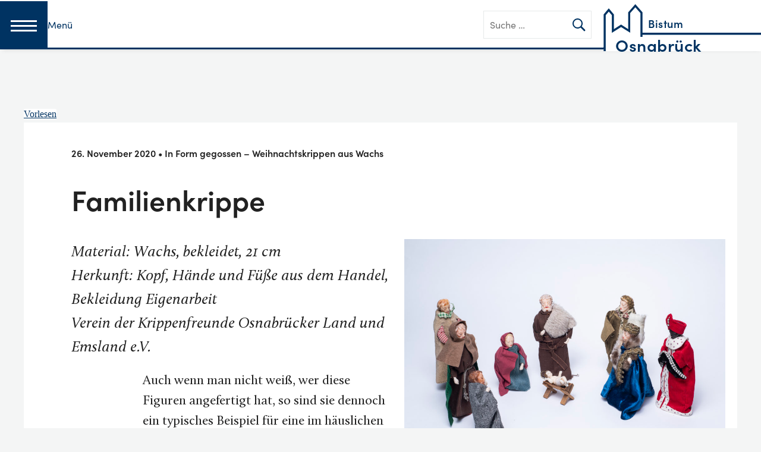

--- FILE ---
content_type: text/html; charset=UTF-8
request_url: https://bistum-osnabrueck.de/familienkrippe/
body_size: 24716
content:
<!DOCTYPE html>
<html lang="de">
<head>
    <meta charset="UTF-8">
    <meta name="viewport" content="width=device-width, initial-scale=1">
    <link rel="profile" href="http://gmpg.org/xfn/11">

    
    <link rel="shortcut icon" type="image/x-icon"
          href="https://bistum-osnabrueck.de/wp-content/themes/ph_osn/images/favicon.ico">
    <link rel="apple-touch-icon" sizes="180x180"
          href="https://bistum-osnabrueck.de/wp-content/themes/ph_osn/images/apple-touch-icon.png">
    <link rel="icon" type="image/png" href="https://bistum-osnabrueck.de/wp-content/themes/ph_osn/images/favicon-32x32.png"
          sizes="32x32">
    <link rel="icon" type="image/png" href="https://bistum-osnabrueck.de/wp-content/themes/ph_osn/images/favicon-16x16.png"
          sizes="16x16">
    <link rel="manifest" href="https://bistum-osnabrueck.de/wp-content/themes/ph_osn/images/manifest.json">
    <link rel="mask-icon" href="https://bistum-osnabrueck.de/wp-content/themes/ph_osn/images/safari-pinned-tab.svg"
          color="#5bbad5">
    <meta name="theme-color" content="#ffffff">

	<title>Familienkrippe – Bistum Osnabrück</title>

<!-- The SEO Framework von Sybre Waaijer -->
<link rel="canonical" href="https://bistum-osnabrueck.de/familienkrippe/" />
<meta name="description" content="Auch wenn man nicht weiß, wer diese Figuren angefertigt hat, so sind sie dennoch ein typisches Beispiel für eine im häuslichen Bereich selbst hergestellte…" />
<meta property="og:type" content="article" />
<meta property="og:locale" content="de_DE" />
<meta property="og:site_name" content="Bistum Osnabrück" />
<meta property="og:title" content="Familienkrippe – Bistum Osnabrück" />
<meta property="og:description" content="Auch wenn man nicht weiß, wer diese Figuren angefertigt hat, so sind sie dennoch ein typisches Beispiel für eine im häuslichen Bereich selbst hergestellte Weihnachtskrippe. Erfahren Sie hier mehr…" />
<meta property="og:url" content="https://bistum-osnabrueck.de/familienkrippe/" />
<meta property="og:image" content="https://bistum-osnabrueck.de/wp-content/uploads/2020/11/2020-11-12-Krippen-015-2048x1395.jpg" />
<meta property="og:image:width" content="2048" />
<meta property="og:image:height" content="1395" />
<meta property="og:image:alt" content="Familienkrippe" />
<meta property="article:published_time" content="2020-11-26T10:27:01+00:00" />
<meta property="article:modified_time" content="2020-11-28T14:19:25+00:00" />
<meta property="article:publisher" content="https://www.facebook.com/bistumosnabrueck" />
<meta name="twitter:card" content="summary_large_image" />
<meta name="twitter:title" content="Familienkrippe – Bistum Osnabrück" />
<meta name="twitter:description" content="Auch wenn man nicht weiß, wer diese Figuren angefertigt hat, so sind sie dennoch ein typisches Beispiel für eine im häuslichen Bereich selbst hergestellte Weihnachtskrippe. Erfahren Sie hier mehr…" />
<meta name="twitter:image" content="https://bistum-osnabrueck.de/wp-content/uploads/2020/11/2020-11-12-Krippen-015-2048x1395.jpg" />
<meta name="twitter:image:alt" content="Familienkrippe" />
<script type="application/ld+json">{"@context":"https://schema.org","@graph":[{"@type":"WebSite","@id":"https://bistum-osnabrueck.de/#/schema/WebSite","url":"https://bistum-osnabrueck.de/","name":"Bistum Osnabrück","inLanguage":"de","potentialAction":{"@type":"SearchAction","target":{"@type":"EntryPoint","urlTemplate":"https://bistum-osnabrueck.de/search/{search_term_string}/"},"query-input":"required name=search_term_string"},"publisher":{"@type":"Organization","@id":"https://bistum-osnabrueck.de/#/schema/Organization","name":"Bistum Osnabrück","url":"https://bistum-osnabrueck.de/","sameAs":["https://de-de.facebook.com/bistumosnabrueck/","https://twitter.com/tagesbotschaft","https://www.instagram.com/bistumosnabrueck/","https://www.youtube.com/user/bistumosna"],"logo":{"@type":"ImageObject","url":"https://bistum-osnabrueck.de/wp-content/uploads/2018/07/cropped-bistum-osnabrueck-logo-2018.jpg","contentUrl":"https://bistum-osnabrueck.de/wp-content/uploads/2018/07/cropped-bistum-osnabrueck-logo-2018.jpg","width":400,"height":180}}},{"@type":"WebPage","@id":"https://bistum-osnabrueck.de/familienkrippe/","url":"https://bistum-osnabrueck.de/familienkrippe/","name":"Familienkrippe – Bistum Osnabrück","description":"Auch wenn man nicht weiß, wer diese Figuren angefertigt hat, so sind sie dennoch ein typisches Beispiel für eine im häuslichen Bereich selbst hergestellte…","inLanguage":"de","isPartOf":{"@id":"https://bistum-osnabrueck.de/#/schema/WebSite"},"breadcrumb":{"@type":"BreadcrumbList","@id":"https://bistum-osnabrueck.de/#/schema/BreadcrumbList","itemListElement":[{"@type":"ListItem","position":1,"item":"https://bistum-osnabrueck.de/","name":"Bistum Osnabrück"},{"@type":"ListItem","position":2,"item":"https://bistum-osnabrueck.de/thema/mein-weg/","name":"Kategorie: Mein Weg"},{"@type":"ListItem","position":3,"item":"https://bistum-osnabrueck.de/thema/mein-weg/krippen2020/","name":"Kategorie: In Form gegossen – Weihnachtskrippen aus Wachs"},{"@type":"ListItem","position":4,"name":"Familienkrippe"}]},"potentialAction":{"@type":"ReadAction","target":"https://bistum-osnabrueck.de/familienkrippe/"},"datePublished":"2020-11-26T10:27:01+00:00","dateModified":"2020-11-28T14:19:25+00:00","author":{"@type":"Person","@id":"https://bistum-osnabrueck.de/#/schema/Person/5967174619c94b588c6b9f375373d873","name":"Judith Remmert"}}]}</script>
<!-- / The SEO Framework von Sybre Waaijer | 22.27ms meta | 0.19ms boot -->

<link rel="alternate" type="application/rss+xml" title="Bistum Osnabrück &raquo; Feed" href="https://bistum-osnabrueck.de/feed/" />
<link rel="alternate" type="application/rss+xml" title="Bistum Osnabrück &raquo; Kommentar-Feed" href="https://bistum-osnabrueck.de/comments/feed/" />
<link rel="alternate" title="oEmbed (JSON)" type="application/json+oembed" href="https://bistum-osnabrueck.de/wp-json/oembed/1.0/embed?url=https%3A%2F%2Fbistum-osnabrueck.de%2Ffamilienkrippe%2F" />
<link rel="alternate" title="oEmbed (XML)" type="text/xml+oembed" href="https://bistum-osnabrueck.de/wp-json/oembed/1.0/embed?url=https%3A%2F%2Fbistum-osnabrueck.de%2Ffamilienkrippe%2F&#038;format=xml" />
<style id='wp-img-auto-sizes-contain-inline-css' type='text/css'>
img:is([sizes=auto i],[sizes^="auto," i]){contain-intrinsic-size:3000px 1500px}
/*# sourceURL=wp-img-auto-sizes-contain-inline-css */
</style>
<link rel='stylesheet' id='wp-block-library-css' href='https://bistum-osnabrueck.de/wp-includes/css/dist/block-library/style.min.css?ver=6.9' type='text/css' media='all' />
<style id='global-styles-inline-css' type='text/css'>
:root{--wp--preset--aspect-ratio--square: 1;--wp--preset--aspect-ratio--4-3: 4/3;--wp--preset--aspect-ratio--3-4: 3/4;--wp--preset--aspect-ratio--3-2: 3/2;--wp--preset--aspect-ratio--2-3: 2/3;--wp--preset--aspect-ratio--16-9: 16/9;--wp--preset--aspect-ratio--9-16: 9/16;--wp--preset--color--black: #000000;--wp--preset--color--cyan-bluish-gray: #abb8c3;--wp--preset--color--white: #ffffff;--wp--preset--color--pale-pink: #f78da7;--wp--preset--color--vivid-red: #cf2e2e;--wp--preset--color--luminous-vivid-orange: #ff6900;--wp--preset--color--luminous-vivid-amber: #fcb900;--wp--preset--color--light-green-cyan: #7bdcb5;--wp--preset--color--vivid-green-cyan: #00d084;--wp--preset--color--pale-cyan-blue: #8ed1fc;--wp--preset--color--vivid-cyan-blue: #0693e3;--wp--preset--color--vivid-purple: #9b51e0;--wp--preset--gradient--vivid-cyan-blue-to-vivid-purple: linear-gradient(135deg,rgb(6,147,227) 0%,rgb(155,81,224) 100%);--wp--preset--gradient--light-green-cyan-to-vivid-green-cyan: linear-gradient(135deg,rgb(122,220,180) 0%,rgb(0,208,130) 100%);--wp--preset--gradient--luminous-vivid-amber-to-luminous-vivid-orange: linear-gradient(135deg,rgb(252,185,0) 0%,rgb(255,105,0) 100%);--wp--preset--gradient--luminous-vivid-orange-to-vivid-red: linear-gradient(135deg,rgb(255,105,0) 0%,rgb(207,46,46) 100%);--wp--preset--gradient--very-light-gray-to-cyan-bluish-gray: linear-gradient(135deg,rgb(238,238,238) 0%,rgb(169,184,195) 100%);--wp--preset--gradient--cool-to-warm-spectrum: linear-gradient(135deg,rgb(74,234,220) 0%,rgb(151,120,209) 20%,rgb(207,42,186) 40%,rgb(238,44,130) 60%,rgb(251,105,98) 80%,rgb(254,248,76) 100%);--wp--preset--gradient--blush-light-purple: linear-gradient(135deg,rgb(255,206,236) 0%,rgb(152,150,240) 100%);--wp--preset--gradient--blush-bordeaux: linear-gradient(135deg,rgb(254,205,165) 0%,rgb(254,45,45) 50%,rgb(107,0,62) 100%);--wp--preset--gradient--luminous-dusk: linear-gradient(135deg,rgb(255,203,112) 0%,rgb(199,81,192) 50%,rgb(65,88,208) 100%);--wp--preset--gradient--pale-ocean: linear-gradient(135deg,rgb(255,245,203) 0%,rgb(182,227,212) 50%,rgb(51,167,181) 100%);--wp--preset--gradient--electric-grass: linear-gradient(135deg,rgb(202,248,128) 0%,rgb(113,206,126) 100%);--wp--preset--gradient--midnight: linear-gradient(135deg,rgb(2,3,129) 0%,rgb(40,116,252) 100%);--wp--preset--font-size--small: 13px;--wp--preset--font-size--medium: 20px;--wp--preset--font-size--large: 36px;--wp--preset--font-size--x-large: 42px;--wp--preset--spacing--20: 0.44rem;--wp--preset--spacing--30: 0.67rem;--wp--preset--spacing--40: 1rem;--wp--preset--spacing--50: 1.5rem;--wp--preset--spacing--60: 2.25rem;--wp--preset--spacing--70: 3.38rem;--wp--preset--spacing--80: 5.06rem;--wp--preset--shadow--natural: 6px 6px 9px rgba(0, 0, 0, 0.2);--wp--preset--shadow--deep: 12px 12px 50px rgba(0, 0, 0, 0.4);--wp--preset--shadow--sharp: 6px 6px 0px rgba(0, 0, 0, 0.2);--wp--preset--shadow--outlined: 6px 6px 0px -3px rgb(255, 255, 255), 6px 6px rgb(0, 0, 0);--wp--preset--shadow--crisp: 6px 6px 0px rgb(0, 0, 0);}:where(.is-layout-flex){gap: 0.5em;}:where(.is-layout-grid){gap: 0.5em;}body .is-layout-flex{display: flex;}.is-layout-flex{flex-wrap: wrap;align-items: center;}.is-layout-flex > :is(*, div){margin: 0;}body .is-layout-grid{display: grid;}.is-layout-grid > :is(*, div){margin: 0;}:where(.wp-block-columns.is-layout-flex){gap: 2em;}:where(.wp-block-columns.is-layout-grid){gap: 2em;}:where(.wp-block-post-template.is-layout-flex){gap: 1.25em;}:where(.wp-block-post-template.is-layout-grid){gap: 1.25em;}.has-black-color{color: var(--wp--preset--color--black) !important;}.has-cyan-bluish-gray-color{color: var(--wp--preset--color--cyan-bluish-gray) !important;}.has-white-color{color: var(--wp--preset--color--white) !important;}.has-pale-pink-color{color: var(--wp--preset--color--pale-pink) !important;}.has-vivid-red-color{color: var(--wp--preset--color--vivid-red) !important;}.has-luminous-vivid-orange-color{color: var(--wp--preset--color--luminous-vivid-orange) !important;}.has-luminous-vivid-amber-color{color: var(--wp--preset--color--luminous-vivid-amber) !important;}.has-light-green-cyan-color{color: var(--wp--preset--color--light-green-cyan) !important;}.has-vivid-green-cyan-color{color: var(--wp--preset--color--vivid-green-cyan) !important;}.has-pale-cyan-blue-color{color: var(--wp--preset--color--pale-cyan-blue) !important;}.has-vivid-cyan-blue-color{color: var(--wp--preset--color--vivid-cyan-blue) !important;}.has-vivid-purple-color{color: var(--wp--preset--color--vivid-purple) !important;}.has-black-background-color{background-color: var(--wp--preset--color--black) !important;}.has-cyan-bluish-gray-background-color{background-color: var(--wp--preset--color--cyan-bluish-gray) !important;}.has-white-background-color{background-color: var(--wp--preset--color--white) !important;}.has-pale-pink-background-color{background-color: var(--wp--preset--color--pale-pink) !important;}.has-vivid-red-background-color{background-color: var(--wp--preset--color--vivid-red) !important;}.has-luminous-vivid-orange-background-color{background-color: var(--wp--preset--color--luminous-vivid-orange) !important;}.has-luminous-vivid-amber-background-color{background-color: var(--wp--preset--color--luminous-vivid-amber) !important;}.has-light-green-cyan-background-color{background-color: var(--wp--preset--color--light-green-cyan) !important;}.has-vivid-green-cyan-background-color{background-color: var(--wp--preset--color--vivid-green-cyan) !important;}.has-pale-cyan-blue-background-color{background-color: var(--wp--preset--color--pale-cyan-blue) !important;}.has-vivid-cyan-blue-background-color{background-color: var(--wp--preset--color--vivid-cyan-blue) !important;}.has-vivid-purple-background-color{background-color: var(--wp--preset--color--vivid-purple) !important;}.has-black-border-color{border-color: var(--wp--preset--color--black) !important;}.has-cyan-bluish-gray-border-color{border-color: var(--wp--preset--color--cyan-bluish-gray) !important;}.has-white-border-color{border-color: var(--wp--preset--color--white) !important;}.has-pale-pink-border-color{border-color: var(--wp--preset--color--pale-pink) !important;}.has-vivid-red-border-color{border-color: var(--wp--preset--color--vivid-red) !important;}.has-luminous-vivid-orange-border-color{border-color: var(--wp--preset--color--luminous-vivid-orange) !important;}.has-luminous-vivid-amber-border-color{border-color: var(--wp--preset--color--luminous-vivid-amber) !important;}.has-light-green-cyan-border-color{border-color: var(--wp--preset--color--light-green-cyan) !important;}.has-vivid-green-cyan-border-color{border-color: var(--wp--preset--color--vivid-green-cyan) !important;}.has-pale-cyan-blue-border-color{border-color: var(--wp--preset--color--pale-cyan-blue) !important;}.has-vivid-cyan-blue-border-color{border-color: var(--wp--preset--color--vivid-cyan-blue) !important;}.has-vivid-purple-border-color{border-color: var(--wp--preset--color--vivid-purple) !important;}.has-vivid-cyan-blue-to-vivid-purple-gradient-background{background: var(--wp--preset--gradient--vivid-cyan-blue-to-vivid-purple) !important;}.has-light-green-cyan-to-vivid-green-cyan-gradient-background{background: var(--wp--preset--gradient--light-green-cyan-to-vivid-green-cyan) !important;}.has-luminous-vivid-amber-to-luminous-vivid-orange-gradient-background{background: var(--wp--preset--gradient--luminous-vivid-amber-to-luminous-vivid-orange) !important;}.has-luminous-vivid-orange-to-vivid-red-gradient-background{background: var(--wp--preset--gradient--luminous-vivid-orange-to-vivid-red) !important;}.has-very-light-gray-to-cyan-bluish-gray-gradient-background{background: var(--wp--preset--gradient--very-light-gray-to-cyan-bluish-gray) !important;}.has-cool-to-warm-spectrum-gradient-background{background: var(--wp--preset--gradient--cool-to-warm-spectrum) !important;}.has-blush-light-purple-gradient-background{background: var(--wp--preset--gradient--blush-light-purple) !important;}.has-blush-bordeaux-gradient-background{background: var(--wp--preset--gradient--blush-bordeaux) !important;}.has-luminous-dusk-gradient-background{background: var(--wp--preset--gradient--luminous-dusk) !important;}.has-pale-ocean-gradient-background{background: var(--wp--preset--gradient--pale-ocean) !important;}.has-electric-grass-gradient-background{background: var(--wp--preset--gradient--electric-grass) !important;}.has-midnight-gradient-background{background: var(--wp--preset--gradient--midnight) !important;}.has-small-font-size{font-size: var(--wp--preset--font-size--small) !important;}.has-medium-font-size{font-size: var(--wp--preset--font-size--medium) !important;}.has-large-font-size{font-size: var(--wp--preset--font-size--large) !important;}.has-x-large-font-size{font-size: var(--wp--preset--font-size--x-large) !important;}
/*# sourceURL=global-styles-inline-css */
</style>

<style id='classic-theme-styles-inline-css' type='text/css'>
/*! This file is auto-generated */
.wp-block-button__link{color:#fff;background-color:#32373c;border-radius:9999px;box-shadow:none;text-decoration:none;padding:calc(.667em + 2px) calc(1.333em + 2px);font-size:1.125em}.wp-block-file__button{background:#32373c;color:#fff;text-decoration:none}
/*# sourceURL=/wp-includes/css/classic-themes.min.css */
</style>
<link rel='stylesheet' id='cff-css' href='https://bistum-osnabrueck.de/wp-content/plugins/custom-facebook-feed/assets/css/cff-style.min.css?ver=4.3.4' type='text/css' media='all' />
<link rel='stylesheet' id='ph_osn-style-css' href='https://bistum-osnabrueck.de/wp-content/themes/ph_osn/style.css?ver=1768834674' type='text/css' media='all' />
<link rel='stylesheet' id='sib-front-css-css' href='https://bistum-osnabrueck.de/wp-content/plugins/mailin/css/mailin-front.css?ver=6.9' type='text/css' media='all' />
<script type="text/javascript" src="https://bistum-osnabrueck.de/wp-includes/js/jquery/jquery.min.js?ver=3.7.1" id="jquery-core-js"></script>
<script type="text/javascript" id="sib-front-js-js-extra">
/* <![CDATA[ */
var sibErrMsg = {"invalidMail":"Please fill out valid email address","requiredField":"Please fill out required fields","invalidDateFormat":"Please fill out valid date format","invalidSMSFormat":"Please fill out valid phone number"};
var ajax_sib_front_object = {"ajax_url":"https://bistum-osnabrueck.de/wp-admin/admin-ajax.php","ajax_nonce":"012086d98b","flag_url":"https://bistum-osnabrueck.de/wp-content/plugins/mailin/img/flags/"};
//# sourceURL=sib-front-js-js-extra
/* ]]> */
</script>
<script type="text/javascript" src="https://bistum-osnabrueck.de/wp-content/plugins/mailin/js/mailin-front.js?ver=1768834673" id="sib-front-js-js"></script>
<link rel="https://api.w.org/" href="https://bistum-osnabrueck.de/wp-json/" /><link rel="alternate" title="JSON" type="application/json" href="https://bistum-osnabrueck.de/wp-json/wp/v2/posts/85111" /><link rel="EditURI" type="application/rsd+xml" title="RSD" href="https://bistum-osnabrueck.de/xmlrpc.php?rsd" />

<link rel="alternate" type="application/rss+xml" title="Podcast RSS-Feed" href="https://bistum-osnabrueck.de/feed/podcast" />

<style type="text/css">.recentcomments a{display:inline !important;padding:0 !important;margin:0 !important;}</style>        <script>
        var gdpr_compliant_recaptcha_stamp = '898ffe72228e902c8fb67ec1e2693bde981f326d7bdb3326bf77c4676b6fe8c9';
        var gdpr_compliant_recaptcha_ip = '13.58.199.78, 195.201.63.105';
        var gdpr_compliant_recaptcha_nonce = null;
        var gdpr_compliant_recaptcha = {
            stampLoaded : false,
            // Create an array to store override functions
            originalFetches : [],
            originalXhrOpens : [],
            originalXhrSends : [],
            originalFetch : window.fetch,
            abortController : new AbortController(),
            originalXhrOpen : XMLHttpRequest.prototype.open,
            originalXhrSend : XMLHttpRequest.prototype.send,

            // Function to check if a string is a valid JSON
            isValidJson : function( str ) {
                try {
                    JSON.parse( str );
                    return true;
                } catch ( error ) {
                    return false;
                }
            },

            // Function to handle fetch response
            handleFetchResponse: function (input, init) {
                // Store method and URL
                var method = (init && init.method) ? init.method.toUpperCase() : 'GET';
                var url = input;
                gdpr_compliant_recaptcha.originalFetches.forEach(overrideFunction => {
                            overrideFunction.apply(this, arguments);
                });
                // Bind the original fetch function to the window object
                var originalFetchBound = gdpr_compliant_recaptcha.originalFetch.bind(window);
                try{
                    // Call the original fetch method
                    //return gdpr_compliant_recaptcha.originalFetch.apply(this, arguments).then(function (response) {
                    return originalFetchBound(input, init).then(function (response) {
                        var clonedResponse = response.clone();
                        // Check for an error response
                        if (response.ok && method === 'POST') {
                            // Parse the response JSON
                            return response.text().then(function (responseData) {
                                var data = responseData;
                                if (gdpr_compliant_recaptcha.isValidJson(responseData)) {
                                    data = JSON.parse(responseData);
                                }
                                // Check if the gdpr_error_message parameter is present
                                if (data.data && data.data.gdpr_error_message) {
                                    gdpr_compliant_recaptcha.displayErrorMessage(data.data.gdpr_error_message);
                                    gdpr_compliant_recaptcha.abortController.abort();
                                    return Promise.reject(new Error('Request aborted'));
                                }
                                // Return the original response for non-error cases
                                return clonedResponse;
                            });
                        }
                        return clonedResponse;
                    });
                } catch (error) {
                    // Return a resolved promise in case of an error
                    return Promise.resolve();
                }
            },

            // Full implementation of SHA265 hashing algorithm.
            sha256 : function( ascii ) {
                function rightRotate( value, amount ) {
                    return ( value>>>amount ) | ( value<<(32 - amount ) );
                }

                var mathPow = Math.pow;
                var maxWord = mathPow( 2, 32 );
                var lengthProperty = 'length';

                // Used as a counter across the whole file
                var i, j;
                var result = '';

                var words = [];
                var asciiBitLength = ascii[ lengthProperty ] * 8;

                // Caching results is optional - remove/add slash from front of this line to toggle.
                // Initial hash value: first 32 bits of the fractional parts of the square roots of the first 8 primes
                // (we actually calculate the first 64, but extra values are just ignored).
                var hash = this.sha256.h = this.sha256.h || [];

                // Round constants: First 32 bits of the fractional parts of the cube roots of the first 64 primes.
                var k = this.sha256.k = this.sha256.k || [];
                var primeCounter = k[ lengthProperty ];

                var isComposite = {};
                for ( var candidate = 2; primeCounter < 64; candidate++ ) {
                    if ( ! isComposite[ candidate ] ) {
                        for ( i = 0; i < 313; i += candidate ) {
                            isComposite[ i ] = candidate;
                        }
                        hash[ primeCounter ] = ( mathPow( candidate, 0.5 ) * maxWord ) | 0;
                        k[ primeCounter++ ] = ( mathPow( candidate, 1 / 3 ) * maxWord ) | 0;
                    }
                }

                // Append Ƈ' bit (plus zero padding).
                ascii += '\x80';

                // More zero padding
                while ( ascii[ lengthProperty ] % 64 - 56 ){
                ascii += '\x00';
                }

                for ( i = 0, max = ascii[ lengthProperty ]; i < max; i++ ) {
                    j = ascii.charCodeAt( i );

                    // ASCII check: only accept characters in range 0-255
                    if ( j >> 8 ) {
                    return;
                    }
                    words[ i >> 2 ] |= j << ( ( 3 - i ) % 4 ) * 8;
                }
                words[ words[ lengthProperty ] ] = ( ( asciiBitLength / maxWord ) | 0 );
                words[ words[ lengthProperty ] ] = ( asciiBitLength );

                // process each chunk
                for ( j = 0, max = words[ lengthProperty ]; j < max; ) {

                    // The message is expanded into 64 words as part of the iteration
                    var w = words.slice( j, j += 16 );
                    var oldHash = hash;

                    // This is now the undefinedworking hash, often labelled as variables a...g
                    // (we have to truncate as well, otherwise extra entries at the end accumulate.
                    hash = hash.slice( 0, 8 );

                    for ( i = 0; i < 64; i++ ) {
                        var i2 = i + j;

                        // Expand the message into 64 words
                        var w15 = w[ i - 15 ], w2 = w[ i - 2 ];

                        // Iterate
                        var a = hash[ 0 ], e = hash[ 4 ];
                        var temp1 = hash[ 7 ]
                            + ( rightRotate( e, 6 ) ^ rightRotate( e, 11 ) ^ rightRotate( e, 25 ) ) // S1
                            + ( ( e&hash[ 5 ] ) ^ ( ( ~e ) &hash[ 6 ] ) ) // ch
                            + k[i]
                            // Expand the message schedule if needed
                            + ( w[ i ] = ( i < 16 ) ? w[ i ] : (
                                    w[ i - 16 ]
                                    + ( rightRotate( w15, 7 ) ^ rightRotate( w15, 18 ) ^ ( w15 >>> 3 ) ) // s0
                                    + w[ i - 7 ]
                                    + ( rightRotate( w2, 17 ) ^ rightRotate( w2, 19 ) ^ ( w2 >>> 10 ) ) // s1
                                ) | 0
                            );

                        // This is only used once, so *could* be moved below, but it only saves 4 bytes and makes things unreadble:
                        var temp2 = ( rightRotate( a, 2 ) ^ rightRotate( a, 13 ) ^ rightRotate( a, 22 ) ) // S0
                            + ( ( a&hash[ 1 ] )^( a&hash[ 2 ] )^( hash[ 1 ]&hash[ 2 ] ) ); // maj

                            // We don't bother trimming off the extra ones,
                            // they're harmless as long as we're truncating when we do the slice().
                        hash = [ ( temp1 + temp2 )|0 ].concat( hash );
                        hash[ 4 ] = ( hash[ 4 ] + temp1 ) | 0;
                    }

                    for ( i = 0; i < 8; i++ ) {
                        hash[ i ] = ( hash[ i ] + oldHash[ i ] ) | 0;
                    }
                }

                for ( i = 0; i < 8; i++ ) {
                    for ( j = 3; j + 1; j-- ) {
                        var b = ( hash[ i ]>>( j * 8 ) ) & 255;
                        result += ( ( b < 16 ) ? 0 : '' ) + b.toString( 16 );
                    }
                }
                return result;
            },

            // Replace with your desired hash function.
            hashFunc : function( x ) {
                return this.sha256( x );
            },

            // Convert hex char to binary string.
            hexInBin : function( x ) {
                var ret = '';
                switch( x.toUpperCase() ) {
                    case '0':
                    return '0000';
                    break;
                    case '1':
                    return '0001';
                    break;
                    case '2':
                    return '0010';
                    break;
                    case '3':
                    return '0011';
                    break;
                    case '4':
                    return '0100';
                    break;
                    case '5':
                    return '0101';
                    break;
                    case '6':
                    return '0110';
                    break;
                    case '7':
                    return '0111';
                    break;
                    case '8':
                    return '1000';
                    break;
                    case '9':
                    return '1001';
                    break;
                    case 'A':
                    return '1010';
                    break;
                    case 'B':
                    return '1011';
                    break;
                    case 'C':
                    return '1100';
                    break;
                    case 'D':
                    return '1101';
                    break;
                    case 'E':
                    return '1110';
                    break;
                    case 'F':
                    return '1111';
                    break;
                    default :
                    return '0000';
                }
            },

            // Gets the leading number of bits from the string.
            extractBits : function( hexString, numBits ) {
                var bitString = '';
                var numChars = Math.ceil( numBits / 4 );
                for ( var i = 0; i < numChars; i++ ){
                    bitString = bitString + '' + this.hexInBin( hexString.charAt( i ) );
                }

                bitString = bitString.substr( 0, numBits );
                return bitString;
            },

            // Check if a given nonce is a solution for this stamp and difficulty
            // the $difficulty number of leading bits must all be 0 to have a valid solution.
            checkNonce : function( difficulty, stamp, nonce ) {
                var colHash = this.hashFunc( stamp + nonce );
                var checkBits = this.extractBits( colHash, difficulty );
                return ( checkBits == 0 );
            },

            sleep : function( ms ) {
                return new Promise( resolve => setTimeout( resolve, ms ) );
            },

            // Iterate through as many nonces as it takes to find one that gives us a solution hash at the target difficulty.
            findHash : async function() {
                var hashStamp = gdpr_compliant_recaptcha_stamp;
                var clientIP = gdpr_compliant_recaptcha_ip;
                var hashDifficulty = '12';

                var nonce = 1;

                while( ! this.checkNonce( hashDifficulty, hashStamp, nonce ) ) {
                    nonce++;
                    if ( nonce % 10000 == 0 ) {
                        let remaining = Math.round( ( Math.pow( 2, hashDifficulty ) - nonce ) / 10000 );
                        // Don't peg the CPU and prevent the browser from rendering these updates
                        //await this.sleep( 100 );
                    }
                }
                gdpr_compliant_recaptcha_nonce = nonce;
                
                fetch('https://bistum-osnabrueck.de/wp-admin/admin-ajax.php', {
                    method: 'POST',
                    headers: {
                        'Content-Type': 'application/x-www-form-urlencoded'
                    },
                    body: 'action=check_stamp' +
                          '&hashStamp=' + encodeURIComponent(hashStamp) +
                          '&hashDifficulty=' + encodeURIComponent(hashDifficulty) +
                          '&clientIP=' + encodeURIComponent(clientIP) +
                          '&hashNonce=' + encodeURIComponent(nonce)
                })
                .then(function (response) {
                });
                return true;
            },
            
            initCaptcha : function(){
                fetch('https://bistum-osnabrueck.de/wp-admin/admin-ajax.php?action=get_stamp', {
                    method: 'GET',
                    headers: {
                        'Content-Type': 'application/x-www-form-urlencoded'
                    },
                })
                .then(function (response) {
                    return response.json();
                })
                .then(function (response) {
                    gdpr_compliant_recaptcha_stamp = response.stamp;
                    gdpr_compliant_recaptcha_ip = response.client_ip;
                    gdpr_compliant_recaptcha.findHash();
                });

            },

            // Function to display a nice-looking error message
            displayErrorMessage : function(message) {
                // Create a div for the error message
                var errorMessageElement = document.createElement('div');
                errorMessageElement.className = 'error-message';
                errorMessageElement.textContent = message;

                // Style the error message
                errorMessageElement.style.position = 'fixed';
                errorMessageElement.style.top = '50%';
                errorMessageElement.style.left = '50%';
                errorMessageElement.style.transform = 'translate(-50%, -50%)';
                errorMessageElement.style.background = '#ff3333';
                errorMessageElement.style.color = '#ffffff';
                errorMessageElement.style.padding = '15px';
                errorMessageElement.style.borderRadius = '10px';
                errorMessageElement.style.zIndex = '1000';

                // Append the error message to the body
                document.body.appendChild(errorMessageElement);

                // Remove the error message after a delay (e.g., 5 seconds)
                setTimeout(function () {
                    errorMessageElement.remove();
                }, 5000);
            },

            addFirstStamp : function(e){
                if( ! gdpr_compliant_recaptcha.stampLoaded){
                    gdpr_compliant_recaptcha.stampLoaded = true;
                    gdpr_compliant_recaptcha.initCaptcha();
                    let forms = document.querySelectorAll('form');
                    //This is important to mark password fields. They shall not be posted to the inbox
                    function convertStringToNestedObject(str) {
                        var keys = str.match(/[^\[\]]+|\[[^\[\]]+\]/g); // Extrahiere Wörter und eckige Klammern
                        var obj = {};
                        var tempObj = obj;

                        for (var i = 0; i < keys.length; i++) {
                            var key = keys[i];

                            // Wenn die eckigen Klammern vorhanden sind
                            if (key.startsWith('[') && key.endsWith(']')) {
                                key = key.substring(1, key.length - 1); // Entferne eckige Klammern
                            }

                            tempObj[key] = (i === keys.length - 1) ? null : {};
                            tempObj = tempObj[key];
                        }

                        return obj;
                    }
                    forms.forEach(form => {
                        let passwordInputs = form.querySelectorAll("input[type='password']");
                        let hashPWFields = [];
                        passwordInputs.forEach(input => {
                            hashPWFields.push(convertStringToNestedObject(input.getAttribute('name')));
                        });
                        
                        if (hashPWFields.length !== 0) {
                            let hashPWFieldsInput = document.createElement('input');
                            hashPWFieldsInput.type = 'hidden';
                            hashPWFieldsInput.classList.add('hashPWFields');
                            hashPWFieldsInput.name = 'hashPWFields';
                            hashPWFieldsInput.value = btoa(JSON.stringify(hashPWFields));//btoa(hashPWFields);
                            form.prepend(hashPWFieldsInput);
                        }
                    });

                    // Override open method to store method and URL
                    XMLHttpRequest.prototype.open = function (method, url) {
                        this._method = method;
                        this._url = url;
                        return gdpr_compliant_recaptcha.originalXhrOpen.apply(this, arguments);
                    };

                    // Override send method to set up onreadystatechange dynamically
                    XMLHttpRequest.prototype.send = function (data) {
                        var self = this;

                        function handleReadyStateChange() {
                            if (self.readyState === 4 && self._method === 'POST') {
                                // Check for an error response
                                if (self.status >= 200 && self.status < 300) {
                                    var responseData = self.responseType === 'json' ? self.response : self.responseText;
                                    if(gdpr_compliant_recaptcha.isValidJson(responseData)){
                                        // Parse the response JSON
                                        responseData = JSON.parse(responseData);
                                    }
                                    // Check if the gdpr_error_message parameter is present
                                    if (!responseData.success && responseData.data && responseData.data.gdpr_error_message) {
                                        // Show an error message
                                        gdpr_compliant_recaptcha.displayErrorMessage(responseData.data.gdpr_error_message);
                                        gdpr_compliant_recaptcha.abortController.abort();
                                        return null;
                                    }
                                }
                            }
                            // Call the original onreadystatechange function
                            if (self._originalOnReadyStateChange) {
                                self._originalOnReadyStateChange.apply(self, arguments);
                            }
                        }

                        // Set up onreadystatechange dynamically
                        if (!this._originalOnReadyStateChange) {
                            this._originalOnReadyStateChange = this.onreadystatechange;
                            this.onreadystatechange = handleReadyStateChange;
                        }

                        // Call each override function in order
                        gdpr_compliant_recaptcha.originalXhrSends.forEach(overrideFunction => {
                            overrideFunction.apply(this, arguments);
                        });

                        result = gdpr_compliant_recaptcha.originalXhrSend.apply(this, arguments);
                        if (result instanceof Promise){
                            return result.then(function() {});
                        }else{
                            return result;
                        }
                    };

                    // Override window.fetch globally
                    window.fetch = gdpr_compliant_recaptcha.handleFetchResponse;

                    setInterval( gdpr_compliant_recaptcha.initCaptcha, 10 * 60000 );
                }
            }
        }
        window.addEventListener( 'load', function gdpr_compliant_recaptcha_load () {
            document.addEventListener( 'keydown', gdpr_compliant_recaptcha.addFirstStamp, { once : true } );
            document.addEventListener( 'mousemove', gdpr_compliant_recaptcha.addFirstStamp, { once : true } );
            document.addEventListener( 'scroll', gdpr_compliant_recaptcha.addFirstStamp, { once : true } );
            document.addEventListener( 'click', gdpr_compliant_recaptcha.addFirstStamp, { once : true } );
        } );
        </script>
        		<style type="text/css" id="wp-custom-css">
			.postid-50489 .wp-block-gallery .wp-caption-text {
	display: none;
}



.podcast_meta {
	display: none !important;
}

.castos-player {
	margin-bottom: 20px;
}



h2,h3,h4 {
	scroll-margin-top: 100px;
  scroll-behavior: smooth;
}

.hidden-fields-container {
	display: none;
}

#masthead > div:nth-child(2) > nav > button > span:nth-child(2) {
	background-color: white;
}		</style>
		
    <script src="//cdn1.readspeaker.com/script/10724/webReader/webReader.js?pids=wr" type="text/javascript"></script>

</head>

<body class="wp-singular post-template-default single single-post postid-85111 single-format-standard wp-theme-ph_osn dioezesanmuseum group-blog">
<div id="page" class="site">

    <a class="skip-link screen-reader-text rs_skip" href="#main">Zum Inhalt springen</a>

    <header id="masthead" class="site-header rs_skip" role="banner">

        <nav class="menu-technical"><ul id="menu-technisches-menue" class="menu"><li id="menu-item-132461" class="menu-item menu-item-type-post_type menu-item-object-post menu-item-132461"><a href="https://bistum-osnabrueck.de/newsletter/">Newsletter</a></li>
<li id="menu-item-132463" class="menu-item menu-item-type-post_type menu-item-object-page menu-item-132463"><a href="https://bistum-osnabrueck.de/live-gottesdienste/">Gottesdienstübertragungen</a></li>
<li id="menu-item-132525" class="menu-item menu-item-type-post_type menu-item-object-page menu-item-132525"><a href="https://bistum-osnabrueck.de/arbeitsplatz-kirche/">Stellenangebote</a></li>
<li id="menu-item-132467" class="menu-item menu-item-type-post_type menu-item-object-page menu-item-132467"><a href="https://bistum-osnabrueck.de/kontaktuebersicht/">Kontakt</a></li>
</ul></nav>
        <div class="site-header-main-wrap">

            <nav class="site-header-main">

                <button
                        class="navigation__button"
                        aria-controls="primary-menu"
                        aria-expanded="false"
                >

                    <span class="navigation__button--hamburger">
                        <span></span>
                    </span>

                    <span class="navigation__button--description">Menü</span>

                </button>

                <div class="search__header" role="search">

                    <form role="search" method="get" class="search__form" action="https://bistum-osnabrueck.de/">

                        <label for="search_form" class="screen-reader-text">Suche nach:</label>
                        <input type="search"
                               id="search_form"
                               class="search__field"
                               placeholder="Suche …"
                               value=""
                               name="s"
                               data-swplive="true"
                               title="Suche nach:"/>

                        <button
                                type="submit"
                                class="search__submit"
                                aria-expanded="false"
                                aria-label="Suche absenden"
                                aria-labelledby="search_form"
                                value="Suche absenden"
                        >
                            <svg height="32" viewBox="0 0 32 32" width="32" xmlns="http://www.w3.org/2000/svg"><path d="m19.4271164 21.4271164c-1.3898669.9903639-3.0904642 1.5728836-4.9271164 1.5728836-4.69442061 0-8.5-3.8055794-8.5-8.5 0-4.69442061 3.80557939-8.5 8.5-8.5 4.6944206 0 8.5 3.80557939 8.5 8.5 0 1.8366522-.5825197 3.5372495-1.5728836 4.9271164l5.5848012 5.5848012c.550201.550201.5456137 1.4305511-.0001991 1.9763639l-.023437.023437c-.5444167.5444167-1.4306611.5459019-1.9763639.0001991zm-4.9271164-.4271164c3.5898511 0 6.5-2.9101489 6.5-6.5s-2.9101489-6.5-6.5-6.5-6.5 2.9101489-6.5 6.5 2.9101489 6.5 6.5 6.5z" fill-rule="evenodd"/></svg>                            <span class="screen-reader-text">Suche absenden</span>
                        </button>

                        <a href="#" class="search__close">
                            <span class="screen-reader-text">Suche schließen</span>
                            &times;
                        </a>

                    </form>
                </div>

                <div class="site-branding">

                    <div class="site-logo">
                        <svg version="1.1" xmlns="http://www.w3.org/2000/svg" xmlns:xlink="http://www.w3.org/1999/xlink" x="0px" y="0px"
	 viewBox="0 0 251.6 75.2" style="enable-background:new 0 0 251.6 75.2;" xml:space="preserve">
<style type="text/css">
	.st0{display:none;}
	.st1{display:inline;}
	.st2{fill:#234169;}
	.st3{fill:#3782B4;}
</style>
	<g id="logo" class="st0">
	<title>Logo Bistum Osnabrück</title>
		<polygon class="st1" points="64.3,46.8 64.3,14.7 52.8,0.8 40.9,14.6 40.9,43.8 28.1,34.5 16.1,43.5 16.1,18.9 8.3,7.5 0,18.8
		0,72.3 0,75.7 3.4,75.7 251.8,75.9 251.9,50.5 251.9,47 	"/>
		<polygon class="st1" points="40.9,13.8 40.9,43.1 28.1,33.8 16.1,42.8 16.1,18.1 8.3,6.7 0,18 0,71.6 0,75.7 3.4,75.7 3.4,19.1
		8.2,12.6 12.7,19.2 12.7,49.6 28.1,38 44.3,49.7 44.3,15.1 52.7,5.3 60.8,15.1 60.8,49.5 251.9,49.7 251.9,46.3 64.3,46 64.3,13.9
		52.8,0 	"/>
</g>
	<g id="Ebene_2">
	<polygon class="st2" points="42.5,14.3 42.5,45.8 27.9,36.6 13.1,45.9 13.1,17.7 8.2,11.8 3.3,17.7 3.3,69.4 3.3,69.4 3.3,75.2
		0,75.2 0,72 -0.3,72 -0.3,75.3 252.9,75.3 252.9,49.1 62.2,49.1 62.2,52.3 58.9,52.3 58.9,49.1 58.9,49.1 58.9,14.3 50.7,5.1 	"/>
		<polygon class="st3" points="50.7,0 39.3,13.1 39.3,39.9 27.9,32.7 16.4,40 16.4,16.5 8.2,6.7 0,16.5 0,68.7 -0.3,68.7 -0.3,72
		0,72 0,75.2 3.3,75.2 3.3,69.4 3.3,69.4 3.3,17.7 8.2,11.8 13.1,17.7 13.1,45.9 27.9,36.6 42.5,45.8 42.5,14.3 50.7,5.1 58.9,14.3
		58.9,49.1 58.9,49.1 58.9,52.3 62.2,52.3 62.2,49.1 252.9,49.1 252.9,45.8 62.2,45.8 62.2,13.1 	"/>
</g>
</svg>
                    </div>
                    <!-- Bistum Osnabrück -->
                                            <p class="site-title">
                            <a href="https://bistum-osnabrueck.de/" rel="home">
                                <span class="site-title__bistum">Bistum</span><span
                                        class="site-title__osnabrueck">Osnabrück</span>
                            </a>
                        </p>
                                    </div><!-- .site-branding -->

            </nav>
        </div>


        <div class="menu-trending">
    <nav class="menu-trending"><ul id="menu-trending-menu" class="menu"><li id="menu-item-201913" class="menu-item menu-item-type-post_type menu-item-object-page menu-item-201913"><a href="https://bistum-osnabrueck.de/bischof-dominicus-osb/">Bischof Dominicus</a></li>
<li id="menu-item-194565" class="menu-item menu-item-type-post_type menu-item-object-page menu-item-194565"><a href="https://bistum-osnabrueck.de/transformation/">Transformation</a></li>
<li id="menu-item-170337" class="menu-item menu-item-type-post_type menu-item-object-page menu-item-170337"><a href="https://bistum-osnabrueck.de/podcasts/">🎧 Podcasts</a></li>
<li id="menu-item-171227" class="menu-item menu-item-type-post_type menu-item-object-page menu-item-171227"><a href="https://bistum-osnabrueck.de/hilfe-fuer-betroffene-aufarbeitung-praevention/">Hilfe bei Missbrauch</a></li>
<li id="menu-item-132449" class="menu-item menu-item-type-post_type menu-item-object-page menu-item-132449"><a href="https://bistum-osnabrueck.de/das-bodenpersonal/">Das Bodenpersonal</a></li>
<li id="menu-item-132457" class="menu-item menu-item-type-post_type menu-item-object-post menu-item-132457"><a href="https://bistum-osnabrueck.de/seelsorge-online/">Seelsorge online</a></li>
</ul></nav></div>

    </header><!-- #masthead -->

    <div class="menu-snapper"></div>

    <div class="ph-layer" role="navigation">

        <div class="ph-layer-wrapper">

            <div class="ph-layer-service__wrapper">

                <div class="ph-layer-service">

                    <section class="ph-layer-service__col-1">

						<div class="menu-header-1-container"><ul id="primary-menu" class="menu"><li id="menu-item-87057" class="menu-item menu-item-type-custom menu-item-object-custom menu-item-87057"><a href="https://bistum-osnabrueck.de/haeufig-gestellte-fragen/">Häufig gestellte Fragen</a></li>
<li id="menu-item-87059" class="menu-item menu-item-type-custom menu-item-object-custom menu-item-87059"><a href="https://bistum-osnabrueck.de/kirchengemeinden">Kirchengemeinden</a></li>
<li id="menu-item-87053" class="menu-item menu-item-type-custom menu-item-object-custom menu-item-87053"><a href="https://bistum-osnabrueck.de/dioezesanmuseum/">Museum</a></li>
<li id="menu-item-87061" class="menu-item menu-item-type-custom menu-item-object-custom menu-item-87061"><a href="https://bistum-osnabrueck.de/presse/">Presse</a></li>
<li id="menu-item-132521" class="menu-item menu-item-type-custom menu-item-object-custom menu-item-132521"><a href="https://bistum-osnabrueck.de/termine/">Termine</a></li>
</ul></div><div class="menu-technisches-menue-container"><ul id="technical-menu" class="menu"><li class="menu-item menu-item-type-post_type menu-item-object-post menu-item-132461"><a href="https://bistum-osnabrueck.de/newsletter/">Newsletter</a></li>
<li class="menu-item menu-item-type-post_type menu-item-object-page menu-item-132463"><a href="https://bistum-osnabrueck.de/live-gottesdienste/">Gottesdienstübertragungen</a></li>
<li class="menu-item menu-item-type-post_type menu-item-object-page menu-item-132525"><a href="https://bistum-osnabrueck.de/arbeitsplatz-kirche/">Stellenangebote</a></li>
<li class="menu-item menu-item-type-post_type menu-item-object-page menu-item-132467"><a href="https://bistum-osnabrueck.de/kontaktuebersicht/">Kontakt</a></li>
</ul></div>
                        <form class="search-form__area" role="search" method="get"
                              action="https://bistum-osnabrueck.de//karte/kirchengemeinden/">
                            <label for="pfarreisuche_plz">Pfarreisuche</label>
                            <input type="text" placeholder="Ort oder Postleitzahl" name="plz" id="pfarreisuche_plz">
                            <button>Suchen</button>
                        </form>
                    </section>

                    <section class="ph-layer-service__col-2">

                        <ul class="layer-menu__bistum">
                            <li>
                                <span class="layer__section--icon">
                                    <svg viewBox="0 0 82.02 82.03" xmlns="http://www.w3.org/2000/svg"><path d="m75.07 34.32a41 41 0 1 0 41 41 41.06 41.06 0 0 0 -41-41zm-31.43 21.87a1.82 1.82 0 1 1 -1.82 1.81 1.82 1.82 0 0 1 1.82-1.81zm-1.13 38.18a1.82 1.82 0 1 1 1.82 1.82 1.82 1.82 0 0 1 -1.82-1.82zm3.75-5h-.14l-.07-.14a32 32 0 0 1 -.35-27.11l.06-.13h.14a18.2 18.2 0 0 1 5.3 2.16 7.42 7.42 0 0 1 2 2 7.11 7.11 0 0 0 1.8 1.85 13 13 0 0 0 5.41 2.08c.7.15 1.46.31 2.35.54a12.49 12.49 0 0 1 3.74 1.63l.06.12v.13a8.41 8.41 0 0 0 0 5.93c.08.24.13.39-2.89 1.8a14.22 14.22 0 0 1 -3.23 1 9.59 9.59 0 0 0 -3.79 1.44 16 16 0 0 0 -1.81 1.48c-.31.29-.65.59-1.05.93a7.2 7.2 0 0 0 -1.13 1.22 7.83 7.83 0 0 1 -1.21 1.31 11 11 0 0 1 -5.07 1.79zm30.26-23.08c-.13 0-.49-.1-.05-3.41a17.07 17.07 0 0 1 .79-3.19 11.08 11.08 0 0 0 .74-4.09 15.38 15.38 0 0 0 -.53-3.41l-.06-.26a9.22 9.22 0 0 0 -.41-1.34 6.52 6.52 0 0 1 -.53-2 12.69 12.69 0 0 1 1.13-5.31l.1-.1h.14a32 32 0 0 1 23.42 13.66l.08.11v.14a16.86 16.86 0 0 1 -4.58 3.43 7.88 7.88 0 0 1 -2.78.66 7.64 7.64 0 0 0 -2.51.56 12.13 12.13 0 0 0 -4.53 3.52c-.49.53-1 1.12-1.71 1.78a12.74 12.74 0 0 1 -3.32 2.37h-.14l-.09-.11a8.4 8.4 0 0 0 -5.16-3.01zm1.85 9a3.3 3.3 0 1 1 -3.3-3.3 3.3 3.3 0 0 1 3.3 3.34zm-1.87-36.34a1.82 1.82 0 1 1 -1.82-1.82 1.82 1.82 0 0 1 1.82 1.82zm-28.11 18.39a32 32 0 0 1 23.17-14.07h.14l.11.09a14.66 14.66 0 0 1 1.19 5.27 5.47 5.47 0 0 1 -.49 2.09 8.64 8.64 0 0 0 -.39 1.28 18.58 18.58 0 0 0 -.52 3.68 10 10 0 0 0 .8 4.15 16.45 16.45 0 0 1 .86 3.08c.2 1.23.46 3.3 0 3.41a8.4 8.4 0 0 0 -5 3.11l-.08.1h-.18a12.75 12.75 0 0 1 -3.36-2.31c-.68-.65-1.25-1.24-1.75-1.77a12 12 0 0 0 -4.57-3.42 7.46 7.46 0 0 0 -2.49-.5 7.41 7.41 0 0 1 -2.83-.59 17.82 17.82 0 0 1 -4.63-3.35v-.13zm.61 36.48a16 16 0 0 1 4.52-3.51 8.55 8.55 0 0 1 2.74-.69 8.1 8.1 0 0 0 2.49-.62 11.73 11.73 0 0 0 4.44-3.56c.48-.54 1-1.16 1.69-1.84a12.7 12.7 0 0 1 3.28-2.42h.14l.1.1a8.4 8.4 0 0 0 5.15 2.93c.31.07.31.07.13 3.17v.23a14.14 14.14 0 0 1 -.73 3.49 11.11 11.11 0 0 0 -.67 3.83 11.67 11.67 0 0 0 .45 2.82c.06.26.13.53.2.83a11.38 11.38 0 0 0 .49 1.53 10.52 10.52 0 0 1 .54 1.77 10.31 10.31 0 0 1 -1 5.34l-.1.11h-.16a32 32 0 0 1 -23.7-13.25l-.08-.08zm25 17.74a1.82 1.82 0 1 1 1.82 1.82 1.82 1.82 0 0 1 -1.82-1.82zm27.8-18.85a32 32 0 0 1 -22.92 14.47h-.14l-.11-.1a12.09 12.09 0 0 1 -1.31-5.27 6.7 6.7 0 0 1 .45-1.92 8.22 8.22 0 0 0 .4-1.45l.11-.65a19.05 19.05 0 0 0 .35-3 9.63 9.63 0 0 0 -.86-4 14.14 14.14 0 0 1 -.93-3.26c-.45-3.32-.33-3.35 0-3.4a8.42 8.42 0 0 0 5-3.2l.08-.11h.14a12.52 12.52 0 0 1 3.41 2.25c.59.54 1.09 1 1.55 1.47a16.12 16.12 0 0 0 4.88 3.62 6.3 6.3 0 0 0 2.6.52 7.33 7.33 0 0 1 2.71.5 16.81 16.81 0 0 1 4.7 3.27v.14zm-3.18-5.28a6.05 6.05 0 0 1 -1.46-1.49 8.59 8.59 0 0 0 -.91-1.07 19.79 19.79 0 0 0 -2.85-2.39 10.24 10.24 0 0 0 -4-1.55 17.47 17.47 0 0 1 -3-.88c-.32-.13-3.11-1.28-2.9-1.81a8.41 8.41 0 0 0 0-5.92v-.13l.06-.13a12.81 12.81 0 0 1 3.74-1.63c1-.25 1.82-.41 2.57-.56a10.47 10.47 0 0 0 5.17-2 8.6 8.6 0 0 0 1.64-1.87 7.51 7.51 0 0 1 2.13-2.12 19.24 19.24 0 0 1 5.29-2.15h.13l.06.13a32 32 0 0 1 -.35 27.1l-.06.13h-.14-.07a13.9 13.9 0 0 1 -5.06-1.66zm9.48-30.43a1.82 1.82 0 1 1 -1.82-1.82 1.83 1.83 0 0 1 1.82 1.82zm-.54 36a1.82 1.82 0 1 1 -1.82-1.82 1.82 1.82 0 0 1 1.82 1.82z" transform="translate(-34.06 -34.32)"/></svg>                                </span>
                                <a href="https://bistum-osnabrueck.de/bistum/"
                                   class="layer__section--headline">Bistum</a>
                                <p class="layer__section--description">
                                    Hier finden Sie Infos rund ums Bistum und seine Einrichtungen, den Bischof und die
                                    Bistumsleitung, die Dekanate und Kirchengemeinden.
                                </p>
                            </li>
                            <li>
                                <span class="layer__section--icon">
                                    <svg viewBox="0 0 89.39 148.33" xmlns="http://www.w3.org/2000/svg"><path d="m113.38 35.44h-29.09v-29.49a5.12 5.12 0 0 0 -5.11-5.12h-10.74a5.12 5.12 0 0 0 -5.12 5.12v29.49h-29.09a5.12 5.12 0 0 0 -5.12 5.12v10.74a5.12 5.12 0 0 0 5.12 5.12h29.09v87.58a5.12 5.12 0 0 0 5.12 5.12h10.74a5.12 5.12 0 0 0 5.11-5.12v-87.59h29.09a5.12 5.12 0 0 0 5.12-5.12v-10.74a5.12 5.12 0 0 0 -5.12-5.11z" transform="translate(-29.11 -.83)"/></svg>                                </span>
                                <a href="https://bistum-osnabrueck.de/glaube/"
                                   class="layer__section--headline">Glaube</a>
                                <p class="layer__section--description">
                                    Gemeinschaft, Spiritualität, Zweifel – Glaube hat viele Facetten. Hier werden sie
                                    beleuchtet.
                                </p>
                            </li>
                            <li>
                                <span class="layer__section--icon">
                                    <svg viewBox="0 0 163.41 147.07" xmlns="http://www.w3.org/2000/svg"><path d="m125.74 17.84a29.29 29.29 0 0 1 29.41 29.41c0 16.34-31.87 52.29-65.37 80.07-33.5-28.6-65.37-64.55-65.37-80.07a29.29 29.29 0 0 1 29.43-29.41c19.61 0 36 24.51 36 24.51s15.52-24.51 36-24.51m0-16.34a44.13 44.13 0 0 0 -36 18.79 44.13 44.13 0 0 0 -36-18.79 45.68 45.68 0 0 0 -45.75 45.76c0 36 81.71 101.32 81.71 101.32s81.7-65.37 81.7-101.32a45.68 45.68 0 0 0 -45.76-45.76z" transform="translate(-8.09 -1.5)"/></svg>                                </span>
                                <a href="https://bistum-osnabrueck.de/liebe/"
                                   class="layer__section--headline">Liebe</a>
                                <p class="layer__section--description">
                                    Nächstenliebe, die Liebe zu Gott und zu sich selbst - das sind die Grundlagen des
                                    christlichen
                                    Glaubens.
                                </p>
                            </li>


                            <li>
                                <span class="layer__section--icon">
                                    <svg viewBox="0 0 148.32 147" xmlns="http://www.w3.org/2000/svg"><path d="m97.23 22.19a5.3 5.3 0 1 0 -9 3.72 5.3 5.3 0 0 0 9-3.72zm68.86 76.81v29.14a2.46 2.46 0 0 1 -1.66 2.48 4.53 4.53 0 0 1 -1 .17 2.76 2.76 0 0 1 -1.9-.74l-7.7-7.7q-9.85 11.84-26.36 18.75a91.14 91.14 0 0 1 -35.54 6.9 91.14 91.14 0 0 1 -35.55-6.91q-16.51-6.91-26.38-18.75l-7.7 7.7a2.58 2.58 0 0 1 -1.9.74 4.53 4.53 0 0 1 -1-.17 2.46 2.46 0 0 1 -1.66-2.48v-29.13a2.55 2.55 0 0 1 2.65-2.65h29.16a2.46 2.46 0 0 1 2.45 1.65 2.52 2.52 0 0 1 -.58 2.9l-8.28 8.28q5.55 7.53 15.68 12.71a69.36 69.36 0 0 0 22.47 6.83v-53.56h-15.84a5.37 5.37 0 0 1 -5.3-5.3v-10.59a5.37 5.37 0 0 1 5.3-5.3h15.89v-13.49a21.55 21.55 0 0 1 -7.7-7.66 20.33 20.33 0 0 1 -2.9-10.64 20.41 20.41 0 0 1 6.26-14.97 21.18 21.18 0 0 1 30 0 20.41 20.41 0 0 1 6.21 15 20.33 20.33 0 0 1 -2.9 10.64 21.55 21.55 0 0 1 -7.7 7.66v13.49h15.89a5.37 5.37 0 0 1 5.3 5.3v10.56a5.37 5.37 0 0 1 -5.3 5.3h-15.97v53.55a69.36 69.36 0 0 0 22.47-6.82q10.14-5.17 15.68-12.71l-8.28-8.28a2.52 2.52 0 0 1 -.58-2.9 2.46 2.46 0 0 1 2.48-1.66h29.14a2.55 2.55 0 0 1 2.65 2.66z" transform="translate(-17.77 -1)"/></svg>                                </span>
                                <a href="https://bistum-osnabrueck.de/hoffnung/"
                                   class="layer__section--headline">Hoffnung</a>
                                <p class="layer__section--description">
                                    Der christliche Glaube ist ein Glaube der Hoffnung und der Zuversicht, auch über den
                                    Tod
                                    hinaus.
                                </p>
                            </li>

                        </ul>
                    </section>

                </div>

            </div>

        </div>
    </div>

    <main id="main" class="site-content" role="main">

        <div id="primary" class="content-area">
            <div class="site-main">

	            <div class="readspeaker">
	<div id="readspeaker_button1" class="rs_skip rsbtn rs_preserve">
		<a rel="nofollow" class="rsbtn_play" accesskey="L"
		   title="Um den Text anzuh&ouml;ren, verwenden Sie bitte ReadSpeaker webReader"
		   href="//app-eu.readspeaker.com/cgi-bin/rsent?customerid=10724&amp;lang=de_de&amp;readid=post-85111&amp;url=https%3A%2F%2Fbistum-osnabrueck.de%2Ffamilienkrippe%2F%3F1769011749">
			<span class="rsbtn_left rsimg rspart"><span class="rsbtn_text"><span>Vorlesen</span></span></span>
			<span class="rsbtn_right rsimg rsplay rspart"></span>
		</a>
	</div>
</div>

                <div class="entry-post">

				
<article
    class="entry-wrap post-85111 post type-post status-publish format-standard has-post-thumbnail hentry category-krippen2020 tag-dioezesanmuseum tag-kirchenjahr tag-kultur tag-kunst"        itemprop="articleBody"
>

    <header class="entry-header">


        <div class="entry-meta">

			<span class="posted-on"><a href="https://bistum-osnabrueck.de/familienkrippe/" rel="bookmark"><time class="entry-date published" datetime="2020-11-26T11:27:01+01:00">26. November 2020</time> <time class="updated rs_skip" datetime="2020-11-28T15:19:25+01:00">28. November 2020</time></a></span> • <a href="https://bistum-osnabrueck.de/thema/mein-weg/krippen2020/" title="In Form gegossen – Weihnachtskrippen aus Wachs" class="rs_skip">In Form gegossen – Weihnachtskrippen aus Wachs</a>
        </div><!-- .entry-meta -->

        <h1 class="entry-title" itemprop="headline">
            <span>Familienkrippe</span>

			
        </h1>
		

    </header><!-- .entry-header -->

	<div class="entry-location rs_skip">

    
    </div>
	
        <figure class="wp-caption entry-thumbnail image__copyright rs_skip">

			<img width="1024" height="697" src="https://bistum-osnabrueck.de/wp-content/uploads/2020/11/2020-11-12-Krippen-015-1024x697.jpg" class="attachment-large size-large wp-post-image" alt="Familienkrippe" decoding="async" fetchpriority="high" srcset="https://bistum-osnabrueck.de/wp-content/uploads/2020/11/2020-11-12-Krippen-015-1024x697.jpg 1024w, https://bistum-osnabrueck.de/wp-content/uploads/2020/11/2020-11-12-Krippen-015-300x204.jpg 300w, https://bistum-osnabrueck.de/wp-content/uploads/2020/11/2020-11-12-Krippen-015-768x523.jpg 768w, https://bistum-osnabrueck.de/wp-content/uploads/2020/11/2020-11-12-Krippen-015-1536x1046.jpg 1536w, https://bistum-osnabrueck.de/wp-content/uploads/2020/11/2020-11-12-Krippen-015-2048x1395.jpg 2048w, https://bistum-osnabrueck.de/wp-content/uploads/2020/11/2020-11-12-Krippen-015.jpg 7248w" sizes="(max-width: 1024px) 100vw, 1024px" />                <figcaption class="wp-caption-text">
					 <span class='media-license__info'>Bild:</span> <span class='media-license__author'>Diözesanmuseum Osnabrück, Hermann Pentermann </span>                </figcaption>
			
        </figure>

		
    <div class="entry-content">
		<p>Material: Wachs, bekleidet, 21 cm<br />
Herkunft: Kopf, Hände und Füße aus dem Handel, Bekleidung Eigenarbeit<br />
Verein der Krippenfreunde Osnabrücker Land und Emsland e.V.</p>
<p>Auch wenn man nicht weiß, wer diese Figuren angefertigt hat, so sind sie dennoch ein typisches Beispiel für eine im häuslichen Bereich selbst hergestellte Weihnachtskrippe. In früheren Zeiten war es oftmals, häufig aus Geldmangel, üblich, dass die zur Feier der Heiligen Weihnacht benötigten Krippenfiguren in der Familie selbst hergestellt wurden. Dazu konnte man Köpfe, Hände und Füße aus verschiedenen Materialien erwerben, die man dann auf einem Gestell befestigte und bekleidete. Aus Holz gefertigte Gliedmaßen waren meist maschinell hergestellt, aus Wachs gefertigte Teile wurden in Formen gegossen und bemalt oder unbemalt im Handel angeboten. Die hier gezeigten Wachsfiguren mit selbstgenähter Kleidung sind ein typisches Beispiel für eine im häuslichen Bereich gefertigte Weihnachtskrippe. Zur Krippe gehören insgesamt zehn Figuren und drei ältere Wollschafe. Ochs und Esel sind nicht vorhanden.</p>
<div class="marginal-column marginal-column--right"></p>
<ul>
<li>Hier lesen Sie einen <a href="https://bistum-osnabrueck.de/wp-content/uploads/2020/11/Einfuehrungstext-Lohmeier.pdf">Einführungstext von Gerhard Lohmeier.</a></li>
<li>Da auch das museumspädagogisches Programm des Diözesanmuseums nur virtuell stattfinden kann, gibt es bis Weihnachten jede Woche ein neues Video auf dem <a href="https://www.youtube.com/playlist?list=PLbpG_Dq4E8oIiyxtxbSnp51OaL_P-U7q6" data-type="URL" data-id="https://www.youtube.com/channel/UCd6pktshVGpQq2lwqMm2QdA/playlists">YouTube-Kanal des Diözesanmuseums</a> mit jeweils einem Basteltipp für kreative Adventsnachmittage.</li>
<li><a href="https://bistum-osnabrueck.de/dioezesanmuseum/">Hier geht es zur Startseite des Diözesanmuseums!</a></li>
</ul>
<p></div>
<p>[instagram-feed type=hashtag hashtag=&#8220;#dioezesanmuseumosnabrueck&#8220; num=5 cols=5 showcaption=false]</p>
    </div><!-- .entry-content -->

	<div class="myway__index"><h2>Hier geht's weiter</h2><a href="https://bistum-osnabrueck.de/thema/mein-weg/krippen2020/"><span class="myway__icon"></span><ol>
<li><a href='https://bistum-osnabrueck.de/heiliges-jesuskind-im-glasdom/'>Heiliges Jesuskind im Glasdom</a></li>
<li><a href='https://bistum-osnabrueck.de/jesuskind-in-gaenseei/'>Jesuskind in Gänseei</a></li>
<li><a href='https://bistum-osnabrueck.de/familienkrippe-aus-bienenwachs/'>Familienkrippe aus Bienenwachs</a></li>
<li><a href='https://bistum-osnabrueck.de/es-ist-ein-ros-entsprungen/'>Es ist ein Ros entsprungen</a></li>
<li><a href='https://bistum-osnabrueck.de/fatschenkindl-im-glaskasten/'>Fatschenkindl im Glaskasten</a></li>
<li><a href='https://bistum-osnabrueck.de/jesuskind-christbaumschmuck/'>Jesuskind, Christbaumschmuck</a></li>
<li><a href='https://bistum-osnabrueck.de/grosse-kirchenkrippe/'>Große Kirchenkrippe</a></li>
<li><a href='https://bistum-osnabrueck.de/jesuskind-in-einer-spanschachtel/'>Jesuskind in einer Spanschachtel</a></li>
<li><a href='https://bistum-osnabrueck.de/fatschenkindl/'>Fatschenkindl</a></li>
<li><a href='https://bistum-osnabrueck.de/familienkrippe-rueters/'>Familienkrippe Rüters</a></li>
<li><a href='https://bistum-osnabrueck.de/familienkrippe/'>Familienkrippe</a></li>
<li><a href='https://bistum-osnabrueck.de/familienkrippe-schirmeyer/'>Familienkrippe Schirmeyer</a></li>
<li><a href='https://bistum-osnabrueck.de/wachsmedaillon/'>Wachsmedaillon</a></li>
<li><a href='https://bistum-osnabrueck.de/wachsstock-friede/'>Wachsstock „Friede“</a></li>
<li><a href='https://bistum-osnabrueck.de/barockkrippe/'>Barockkrippe</a></li>
</ol>
</div>

    <footer class="entry-footer rs_skip">

		<ul class="entry-meta-list"><li><strong class="footer-list-headline">Kategorie:</strong><ul class="children"><li><a href="https://bistum-osnabrueck.de/thema/mein-weg/krippen2020/" rel="tag">In Form gegossen – Weihnachtskrippen aus Wachs</a></li></ul></li><li><strong class="footer-list-headline">Schlagworte:</strong><ul class="children"><li><a href="https://bistum-osnabrueck.de/schlagwort/dioezesanmuseum/" rel="tag">Diözesanmuseum</a></li><li><a href="https://bistum-osnabrueck.de/schlagwort/kirchenjahr/" rel="tag">Kirchenjahr</a></li><li><a href="https://bistum-osnabrueck.de/schlagwort/kultur/" rel="tag">Kultur</a></li><li><a href="https://bistum-osnabrueck.de/schlagwort/kunst/" rel="tag">Kunst</a></li></ul></li></ul>
    </footer><!-- .entry-footer -->
</article><!-- #post-## -->


                </div>

				
				<div class="grid grid-frontend" >
      
<div class="grid-container grid-container-c-1d4-1d4-1d4-1d4 grid-container-has-multiple-slots grid-container-type-13">
	<div class="grid-container-content">
	<div class="grid-container-before">
						<h2 class="grid-container-title">Besucherinformation und Kontakt</h2>
					
				<div class="grid-container-prolog">
		  	<p><a href="https://bistum-osnabrueck.de/dioezesanmuseum/"><strong>Di&ouml;zesanmuseum und Domschatzkammer</strong></a><br />
Domhof 12<br />
49074 Osnabr&uuml;ck</p>

<p>0541 318-481<br />
<a href="mailto:museum@bistum-os.de">museum@bistum-os.de</a></p>

<p><strong>&Ouml;ffnungszeiten:</strong><br />
dienstags bis sonntags 10:00 bis 17:00 Uhr<br />
<span style="font-size:11pt"><span style="line-height:107%"><span style="font-family:Calibri,sans-serif"><b><span style="color:red">Das Museum ist vom&nbsp;24.12. bis 26.12.2025 und am 31.12.2025 und 1.1.2026 geschlossen.&nbsp;</span></b></span></span></span></p>

<p><br />
<br />
<strong>Eintritt:</strong><br />
<span style="font-size:11pt"><span style="line-height:107%"><span style="font-family:Calibri,sans-serif"><b><span style="color:red">Bis auf Weiteres ist der Eintritt f&uuml;r alle frei!</span></b></span></span></span></p>
		</div>
		
	</div>

	<div class="grid-slots-wrapper">
	<div class="grid-slot-has-no-box grid-slot-first grid-slot grid-slot-1d4">
  </div>
<div class="grid-slot-has-one-box grid-slot grid-slot-1d4">
      <div class="grid-boxes-wrapper">
          <div class="grid-box-first grid-box-last grid-box-post grid-box">
        
        
        
<a href="https://bistum-osnabrueck.de/instagram/"
   class="teaser__link  u-uid  u-url"
   title="Instagram">

    <article class="teaser teaser--illustrated post-36321 post type-post status-publish format-link has-post-thumbnail hentry category-kulturmusik post_format-link">

        
	<figure class="teaser__thumbnail thumbnail-1by1  image__copyright rs_skip">
		<img width="800" height="800" src="https://bistum-osnabrueck.de/wp-content/uploads/2017/07/instagram-1882330_1280-800x800.png" class="image__copyright--image ph-teaser-image" alt="Instagram" data-copyright="https://bistum-osnabrueck.de/wp-content/uploads/2017/07/instagram-1882330_1280-300x300.png" srcset="https://bistum-osnabrueck.de/wp-content/uploads/2017/07/instagram-1882330_1280-800x800.png 800w, https://bistum-osnabrueck.de/wp-content/uploads/2017/07/instagram-1882330_1280-20x20.png 20w, https://bistum-osnabrueck.de/wp-content/uploads/2017/07/instagram-1882330_1280-150x150.png 150w, https://bistum-osnabrueck.de/wp-content/uploads/2017/07/instagram-1882330_1280-300x300.png 300w, https://bistum-osnabrueck.de/wp-content/uploads/2017/07/instagram-1882330_1280-768x768.png 768w, https://bistum-osnabrueck.de/wp-content/uploads/2017/07/instagram-1882330_1280-1024x1024.png 1024w, https://bistum-osnabrueck.de/wp-content/uploads/2017/07/instagram-1882330_1280-220x220.png 220w, https://bistum-osnabrueck.de/wp-content/uploads/2017/07/instagram-1882330_1280-380x380.png 380w, https://bistum-osnabrueck.de/wp-content/uploads/2017/07/instagram-1882330_1280-440x440.png 440w, https://bistum-osnabrueck.de/wp-content/uploads/2017/07/instagram-1882330_1280-580x580.png 580w, https://bistum-osnabrueck.de/wp-content/uploads/2017/07/instagram-1882330_1280.png 1280w" sizes="(max-width: 800px) 100vw, 800px" />			<figcaption class="teaser__caption wp-caption-text rs_skip">
		 <span class='media-license__info'>Bild:</span> <span class='media-license__author'>pixabay.com, metsi </span>	</figcaption>
	</figure>

	
        <header class="teaser__header">
                                    <h2 class="teaser__headline entry-title p-name">Instagram</h2>        </header>

        
    <span class="teaser__readmore-link rs_skip">


        <span class="screen-reader-text">Lesen Sie diesen Artikel: Instagram</span>
        <span class="teaser__link--text" aria-hidden="true">weiterlesen</span>
        <span class="teaser__link--icon" aria-hidden="true"><svg viewBox="0 0 382.87 331.01" xmlns="http://www.w3.org/2000/svg"><path d="m217.39 0-37.19 37.86 98.89 101h-279.09v53.29h279.09l-98.89 101 37.19 37.86 165.48-165.54z" fill="#fff"/></svg></span>

</span>

    
    </article>

</a>

        
            </div>
    </div>
  </div>
<div class="grid-slot-has-one-box grid-slot grid-slot-1d4">
      <div class="grid-boxes-wrapper">
          <div class="grid-box-first grid-box-last grid-box-post grid-box">
        
        
        
<a href="https://bistum-osnabrueck.de/dioezesanmuseum_facebook-copy/"
   class="teaser__link  u-uid  u-url"
   title="YouTube">

    <article class="teaser teaser--illustrated post-76277 post type-post status-publish format-link has-post-thumbnail hentry category-kulturmusik post_format-post-format-link">

        
	<figure class="teaser__thumbnail thumbnail-1by1  image__copyright rs_skip">
		<img width="800" height="800" src="https://bistum-osnabrueck.de/wp-content/uploads/2020/04/youtube_1024x1024-800x800.jpg" class="image__copyright--image ph-teaser-image" alt="YouTube" data-copyright="https://bistum-osnabrueck.de/wp-content/uploads/2020/04/youtube_1024x1024-300x300.jpg" srcset="https://bistum-osnabrueck.de/wp-content/uploads/2020/04/youtube_1024x1024-800x800.jpg 800w, https://bistum-osnabrueck.de/wp-content/uploads/2020/04/youtube_1024x1024-300x300.jpg 300w, https://bistum-osnabrueck.de/wp-content/uploads/2020/04/youtube_1024x1024.jpg 1024w, https://bistum-osnabrueck.de/wp-content/uploads/2020/04/youtube_1024x1024-150x150.jpg 150w, https://bistum-osnabrueck.de/wp-content/uploads/2020/04/youtube_1024x1024-768x768.jpg 768w, https://bistum-osnabrueck.de/wp-content/uploads/2020/04/youtube_1024x1024-20x20.jpg 20w, https://bistum-osnabrueck.de/wp-content/uploads/2020/04/youtube_1024x1024-80x80.jpg 80w, https://bistum-osnabrueck.de/wp-content/uploads/2020/04/youtube_1024x1024-220x220.jpg 220w, https://bistum-osnabrueck.de/wp-content/uploads/2020/04/youtube_1024x1024-440x440.jpg 440w, https://bistum-osnabrueck.de/wp-content/uploads/2020/04/youtube_1024x1024-580x580.jpg 580w" sizes="(max-width: 800px) 100vw, 800px" />			</figure>

	
        <header class="teaser__header">
                                    <h2 class="teaser__headline entry-title p-name">YouTube</h2>        </header>

        
    <span class="teaser__readmore-link rs_skip">


        <span class="screen-reader-text">Lesen Sie diesen Artikel: YouTube</span>
        <span class="teaser__link--text" aria-hidden="true">weiterlesen</span>
        <span class="teaser__link--icon" aria-hidden="true"><svg viewBox="0 0 382.87 331.01" xmlns="http://www.w3.org/2000/svg"><path d="m217.39 0-37.19 37.86 98.89 101h-279.09v53.29h279.09l-98.89 101 37.19 37.86 165.48-165.54z" fill="#fff"/></svg></span>

</span>

    
    </article>

</a>

        
            </div>
    </div>
  </div>
<div class="grid-slot-has-no-box grid-slot-last grid-slot grid-slot-1d4">
  </div>
	</div>

		
	</div>

</div>



<div class="grid-container grid-container-c-1d1 grid-container-has-one-slot grid-container-type-3">
	<div class="grid-container-content">
	<div class="grid-container-before">
						<h2 class="grid-container-title">#dioezesanmuseumosnabrück</h2>
					
		
	</div>

	<div class="grid-slots-wrapper">
	<div class="grid-slot-has-one-box grid-slot-last grid-slot-first grid-slot grid-slot-1d1">
      <div class="grid-boxes-wrapper">
      
<div class="osn-insta-box osn-insta-box-museum">
            <div class="osn-insta-box-div osn-insta-box-div1">
            <a href="https://www.instagram.com/p/DSuIn5fjRZT" target="_blank">
                <div class="osn-insta-box-inner-div"
                     style="
                         background-image: url('https://bistum-osnabrueck.de/wp-content/uploads/insta_museum/599941771_857928377410926_6960325285962612736_n.jpg');
                         background-size: contain;
                         background-repeat: no-repeat;
                         background-position: center;
                         "
                >

                <span class="osn-insta-box-item-source">
                    instagram.com
                </span>
                </div>
            </a>
        </div>
                <div class="osn-insta-box-div osn-insta-box-div2">
            <a href="https://www.instagram.com/p/DSsGJ-8D0rN" target="_blank">
                <div class="osn-insta-box-inner-div"
                     style="
                         background-image: url('https://bistum-osnabrueck.de/wp-content/uploads/insta_museum/599950698_855659927637771_5496426032975568934_n.jpg');
                         background-size: contain;
                         background-repeat: no-repeat;
                         background-position: center;
                         "
                >

                <span class="osn-insta-box-item-source">
                    instagram.com
                </span>
                </div>
            </a>
        </div>
                <div class="osn-insta-box-div osn-insta-box-div3">
            <a href="https://www.instagram.com/p/DSphZn8jc_z" target="_blank">
                <div class="osn-insta-box-inner-div"
                     style="
                         background-image: url('https://bistum-osnabrueck.de/wp-content/uploads/insta_museum/599942272_855680634302367_8690711794811283511_n.jpg');
                         background-size: contain;
                         background-repeat: no-repeat;
                         background-position: center;
                         "
                >

                <span class="osn-insta-box-item-source">
                    instagram.com
                </span>
                </div>
            </a>
        </div>
                <div class="osn-insta-box-div osn-insta-box-div4">
            <a href="https://www.instagram.com/p/DSj1cl4gQLl" target="_blank">
                <div class="osn-insta-box-inner-div"
                     style="
                         background-image: url('https://bistum-osnabrueck.de/wp-content/uploads/insta_museum/601857019_856914500845647_8485162024821575616_n.jpg');
                         background-size: contain;
                         background-repeat: no-repeat;
                         background-position: center;
                         "
                >

                <span class="osn-insta-box-item-source">
                    instagram.com
                </span>
                </div>
            </a>
        </div>
                <div class="osn-insta-box-div osn-insta-box-div5">
            <a href="https://www.instagram.com/p/DSicMGYjUM2" target="_blank">
                <div class="osn-insta-box-inner-div"
                     style="
                         background-image: url('https://bistum-osnabrueck.de/wp-content/uploads/insta_museum/599950828_856932180843879_4621700037214411804_n.jpg');
                         background-size: contain;
                         background-repeat: no-repeat;
                         background-position: center;
                         "
                >

                <span class="osn-insta-box-item-source">
                    instagram.com
                </span>
                </div>
            </a>
        </div>
                <div class="osn-insta-box-div osn-insta-box-div6">
            <a href="https://www.instagram.com/p/DSer2kEie9O" target="_blank">
                <div class="osn-insta-box-inner-div"
                     style="
                         background-image: url('https://bistum-osnabrueck.de/wp-content/uploads/insta_museum/590182207_830896450114119_8247590074250483729_n.png');
                         background-size: contain;
                         background-repeat: no-repeat;
                         background-position: center;
                         "
                >

                <span class="osn-insta-box-item-source">
                    instagram.com
                </span>
                </div>
            </a>
        </div>
                <div class="osn-insta-box-div osn-insta-box-div7">
            <a href="https://www.instagram.com/p/DSaEqjIiMUZ" target="_blank">
                <div class="osn-insta-box-inner-div"
                     style="
                         background-image: url('https://bistum-osnabrueck.de/wp-content/uploads/insta_museum/597945287_856905754179855_6424150545022052323_n.jpg');
                         background-size: contain;
                         background-repeat: no-repeat;
                         background-position: center;
                         "
                >

                <span class="osn-insta-box-item-source">
                    instagram.com
                </span>
                </div>
            </a>
        </div>
                <div class="osn-insta-box-div osn-insta-box-div8">
            <a href="https://www.instagram.com/p/DSW9dxyj_F3" target="_blank">
                <div class="osn-insta-box-inner-div"
                     style="
                         background-image: url('https://bistum-osnabrueck.de/wp-content/uploads/insta_museum/588471360_828760483661049_9126863729687850546_n.png');
                         background-size: contain;
                         background-repeat: no-repeat;
                         background-position: center;
                         "
                >

                <span class="osn-insta-box-item-source">
                    instagram.com
                </span>
                </div>
            </a>
        </div>
                <div class="osn-insta-box-div osn-insta-box-div9">
            <a href="https://www.instagram.com/p/DSSTKkDDlhe" target="_blank">
                <div class="osn-insta-box-inner-div"
                     style="
                         background-image: url('https://bistum-osnabrueck.de/wp-content/uploads/insta_museum/598816320_853496147854149_1591042529182244946_n.jpg');
                         background-size: contain;
                         background-repeat: no-repeat;
                         background-position: center;
                         "
                >

                <span class="osn-insta-box-item-source">
                    instagram.com
                </span>
                </div>
            </a>
        </div>
                <div class="osn-insta-box-div osn-insta-box-div10">
            <a href="https://www.instagram.com/p/DSMqTtiFbT-" target="_blank">
                <div class="osn-insta-box-inner-div"
                     style="
                         background-image: url('https://bistum-osnabrueck.de/wp-content/uploads/insta_museum/589426629_830885016781929_2838295361551665550_n.png');
                         background-size: contain;
                         background-repeat: no-repeat;
                         background-position: center;
                         "
                >

                <span class="osn-insta-box-item-source">
                    instagram.com
                </span>
                </div>
            </a>
        </div>
                <div class="osn-insta-box-div osn-insta-box-div11">
            <a href="https://www.instagram.com/p/DSCkOw6iLGn" target="_blank">
                <div class="osn-insta-box-inner-div"
                     style="
                         background-image: url('https://bistum-osnabrueck.de/wp-content/uploads/insta_museum/586700387_18514279534071747_5553289289534012029_n.webp');
                         background-size: contain;
                         background-repeat: no-repeat;
                         background-position: center;
                         "
                >

                <span class="osn-insta-box-item-source">
                    instagram.com
                </span>
                </div>
            </a>
        </div>
                <div class="osn-insta-box-div osn-insta-box-div12">
            <a href="https://www.instagram.com/p/DR6oxqwAdpo" target="_blank">
                <div class="osn-insta-box-inner-div"
                     style="
                         background-image: url('https://bistum-osnabrueck.de/wp-content/uploads/insta_museum/590172202_830881400115624_3975353503002300044_n.png');
                         background-size: contain;
                         background-repeat: no-repeat;
                         background-position: center;
                         "
                >

                <span class="osn-insta-box-item-source">
                    instagram.com
                </span>
                </div>
            </a>
        </div>
        </div>
    </div>
  </div>
	</div>

		
	</div>

</div>

  </div>

            </div><!-- #main -->
        </div><!-- #primary -->

		
<div class="grid grid-frontend" >
  </div>

</main><!-- #main -->

<footer id="colophon" class="site-footer rs_skip" role="contentinfo">

	<div class="footer-top">
		<div class="site-breadcrumb">

			
		</div>
	</div>

	<div class="footer-main">
		<div class="site-footer-menu">


			<nav class="footer-menu"><ul id="menu-footer-spalte-bistum" class="menu"><li id="menu-item-18249" class="footer-menu-label menu-item menu-item-type-post_type menu-item-object-page menu-item-18249"><a href="https://bistum-osnabrueck.de/bistum/">Bistum</a></li>
<li id="menu-item-55113" class="menu-item menu-item-type-post_type menu-item-object-page menu-item-55113"><a href="https://bistum-osnabrueck.de/arbeitsplatz-kirche/">Arbeitsplatz Kirche</a></li>
<li id="menu-item-152485" class="menu-item menu-item-type-post_type menu-item-object-page menu-item-152485"><a href="https://bistum-osnabrueck.de/generalvikariat/">Generalvikariat</a></li>
<li id="menu-item-17769" class="menu-item menu-item-type-post_type menu-item-object-page menu-item-17769"><a href="https://bistum-osnabrueck.de/haeufig-gestellte-fragen/">Häufig gestellte Fragen</a></li>
<li id="menu-item-21275" class="menu-item menu-item-type-post_type menu-item-object-post menu-item-21275"><a href="https://bistum-osnabrueck.de/kirchengemeinden/">Kirchengemeinden</a></li>
<li id="menu-item-147313" class="menu-item menu-item-type-post_type menu-item-object-post menu-item-147313"><a href="https://bistum-osnabrueck.de/meldeportal/">Meldeportal</a></li>
<li id="menu-item-105679" class="menu-item menu-item-type-post_type menu-item-object-post menu-item-105679"><a href="https://bistum-osnabrueck.de/newsletter/">Newsletter</a></li>
<li id="menu-item-23189" class="menu-item menu-item-type-post_type menu-item-object-page menu-item-23189"><a href="https://bistum-osnabrueck.de/presse/">Presse</a></li>
</ul></nav>
			<nav class="footer-menu"><ul id="menu-footer-spalte-glaube" class="menu"><li id="menu-item-3155" class="footer-menu-label menu-item menu-item-type-post_type menu-item-object-page menu-item-3155"><a href="https://bistum-osnabrueck.de/glaube/">Glaube</a></li>
<li id="menu-item-24387" class="menu-item menu-item-type-taxonomy menu-item-object-category menu-item-24387"><a href="https://bistum-osnabrueck.de/thema/glaube/bibelfenster/">Bibelfenster</a></li>
<li id="menu-item-17103" class="menu-item menu-item-type-taxonomy menu-item-object-category menu-item-17103"><a href="https://bistum-osnabrueck.de/thema/glaube/gemeinschaft/">Gemeinschaft</a></li>
<li id="menu-item-24385" class="menu-item menu-item-type-taxonomy menu-item-object-category menu-item-24385"><a href="https://bistum-osnabrueck.de/thema/glaube/glaubenswissen/">Glaubenswissen</a></li>
<li id="menu-item-131861" class="menu-item menu-item-type-taxonomy menu-item-object-category menu-item-131861"><a href="https://bistum-osnabrueck.de/thema/glaube/kulturmusik/">Kultur und Musik</a></li>
<li id="menu-item-17105" class="menu-item menu-item-type-taxonomy menu-item-object-category menu-item-17105"><a href="https://bistum-osnabrueck.de/thema/glaube/spiritualitaet/">Spiritualität</a></li>
</ul></nav>
			<nav class="footer-menu"><ul id="menu-footer-spalte-liebe" class="menu"><li id="menu-item-3183" class="footer-menu-label menu-item menu-item-type-post_type menu-item-object-page menu-item-3183"><a href="https://bistum-osnabrueck.de/liebe/">Liebe</a></li>
<li id="menu-item-17097" class="menu-item menu-item-type-taxonomy menu-item-object-category menu-item-17097"><a href="https://bistum-osnabrueck.de/thema/liebe/begegnung/">Begegnung</a></li>
<li id="menu-item-3185" class="menu-item menu-item-type-taxonomy menu-item-object-category menu-item-3185"><a href="https://bistum-osnabrueck.de/thema/liebe/ehe/">Ehe</a></li>
<li id="menu-item-3187" class="menu-item menu-item-type-taxonomy menu-item-object-category menu-item-3187"><a href="https://bistum-osnabrueck.de/thema/liebe/familie/">Familie</a></li>
<li id="menu-item-131863" class="menu-item menu-item-type-taxonomy menu-item-object-category menu-item-131863"><a href="https://bistum-osnabrueck.de/thema/liebe/hilfe-fuer-alle-faelle/">Hilfe für alle Fälle</a></li>
<li id="menu-item-21915" class="menu-item menu-item-type-taxonomy menu-item-object-category menu-item-21915"><a href="https://bistum-osnabrueck.de/thema/liebe/seelsorge/">Seelsorge</a></li>
<li id="menu-item-148271" class="menu-item menu-item-type-post_type menu-item-object-page menu-item-148271"><a href="https://bistum-osnabrueck.de/seniorinnen/">Seniorinnen und Senioren</a></li>
</ul></nav>
			<nav class="footer-menu"><ul id="menu-footer-spalte-hoffnung" class="menu"><li id="menu-item-17083" class="footer-menu-label menu-item menu-item-type-post_type menu-item-object-page menu-item-17083"><a href="https://bistum-osnabrueck.de/hoffnung/">Hoffnung</a></li>
<li id="menu-item-17087" class="menu-item menu-item-type-taxonomy menu-item-object-category menu-item-17087"><a href="https://bistum-osnabrueck.de/thema/hoffnung/bildung/">Bildung</a></li>
<li id="menu-item-22935" class="menu-item menu-item-type-taxonomy menu-item-object-category menu-item-22935"><a href="https://bistum-osnabrueck.de/thema/hoffnung/engagement/">Engagement</a></li>
<li id="menu-item-131865" class="menu-item menu-item-type-taxonomy menu-item-object-category menu-item-131865"><a href="https://bistum-osnabrueck.de/thema/hoffnung/freizeit/">Freizeit</a></li>
<li id="menu-item-77089" class="menu-item menu-item-type-custom menu-item-object-custom menu-item-77089"><a href="https://bistum-osnabrueck.de/schoepfung/">Schöpfung</a></li>
<li id="menu-item-17093" class="menu-item menu-item-type-taxonomy menu-item-object-category menu-item-17093"><a href="https://bistum-osnabrueck.de/thema/hoffnung/trauer/">Trauer</a></li>
</ul></nav>
		</div>

		<div class="site-info">
            <div class="site-info-deko">
                <div class="site-info-deko-border">
                </div>
                <div class="site-info-silhouette">
                    <svg xmlns="http://www.w3.org/2000/svg" viewBox="0 0 1633.25 490.6">
    <path d="m964.85,444.2l39.5-41.8h-20.5l-36.7,39.2v-79.4h-16.4v127h16.4v-41.1l39.5,41.1h21.1l-42.9-45Zm-87.3,46.2c5.9,0,11.5-1,17-2.9,5.4-2,9.9-4.7,13.4-8.1l-5.1-12.6c-7.5,6.4-15.3,9.7-23.4,9.7s-14.2-2.7-18.7-8c-4.5-5.4-6.7-13-6.7-22.9s2.2-17.6,6.7-23c4.5-5.5,10.7-8.2,18.7-8.2s15.7,3.2,23.4,9.7l5.1-12.6c-3.3-3.4-7.6-6.2-12.9-8.2-5.4-2-10.9-3-16.7-3-8.3,0-15.6,1.9-21.8,5.7s-11.1,9.1-14.5,16-5.2,14.8-5.2,23.8,1.6,16.8,4.9,23.6c3.3,6.7,8,11.9,14.2,15.6,6,3.6,13.3,5.4,21.6,5.4m-97.4-108.3h17v-17.3h-17v17.3Zm-29.3,0h17v-17.3h-17v17.3Zm42.6,20.2v48.8c0,7.6-2,13.7-6.1,18.3s-9.5,6.9-16.3,6.9c-5.7,0-9.9-1.7-12.7-5.1s-4.2-8.7-4.2-15.8v-53.1h-16.4v53.3c0,23.2,9.9,34.9,29.8,34.9,5.8,0,11-1.3,15.6-4.1,4.6-2.7,8.2-6.6,10.8-11.6v14.5h16.1v-87h-16.6Zm-83.1-2.1c-5.7,0-10.8,1.5-15.4,4.6s-8,7.4-10.2,13.2l-1.5-15.7h-15.3c.9,7.2,1.3,15.4,1.3,24.5v62.5h16.4v-48.6c0-7.2,1.9-13.2,5.7-18s9.4-7.2,17-7.2c3.5,0,6.7.6,9.7,1.7l.3-15.9c-2.9-.7-5.5-1.1-8-1.1m-108.3,76.4c-7.5,0-13.4-2.7-17.5-8.1s-6.1-13.1-6.1-23.1,2-17.7,6.1-23.1,9.9-8.1,17.5-8.1,13.2,2.7,17.4,8.1,6.2,13,6.2,22.8-2.1,17.6-6.2,23.2c-4.2,5.5-10,8.3-17.4,8.3m3.8-76.4c-6.3,0-11.9,1.4-16.6,4.3s-8.3,6.9-10.7,12.1v-54.3h-16.4v127h16.4v-15.2c2.4,5.3,6,9.3,10.7,12.2,4.8,2.8,10.3,4.2,16.6,4.2,7.1,0,13.4-1.9,19-5.7s9.9-9.1,13-16c3.1-6.8,4.7-14.8,4.7-23.7s-1.5-16.9-4.6-23.6c-3.1-6.8-7.4-12-13-15.7-5.5-3.8-11.9-5.6-19.1-5.6m-115.3,76.4c-7.5,0-13.4-2.7-17.6-8.1s-6.3-13-6.3-22.8,2.1-17.6,6.3-23.2,10-8.4,17.5-8.4,13.4,2.7,17.5,8.1,6.1,13.1,6.1,23.1-2,17.6-6.1,23c-4.2,5.6-9.9,8.3-17.4,8.3m23.5-74.3v14.1c-2.5-5.2-6.1-9.2-10.8-12s-10.2-4.2-16.6-4.2c-7.1,0-13.4,1.9-19,5.7s-9.9,9.1-13,16-4.7,14.8-4.7,23.8,1.5,16.8,4.6,23.6c3.1,6.7,7.4,11.9,12.9,15.6s11.9,5.5,19.3,5.5c6.3,0,11.9-1.4,16.6-4.1,4.8-2.8,8.3-6.7,10.7-11.9v14.8h16.4v-87h-16.4v.1Zm-119.8-2.1c-6.3,0-12,1.5-17,4.4s-8.8,7.2-11.4,12.7l-1.5-15h-15.4c.9,7.2,1.3,15.4,1.3,24.5v62.5h16.4v-49.6c0-7.7,2.1-13.9,6.3-18.5s9.8-6.9,16.8-6.9c6.1,0,10.6,1.7,13.4,5.2s4.2,9,4.2,16.6v53.1h16.5v-54.2c0-23.2-9.8-34.8-29.6-34.8m-104.1,90.2c10.3,0,18.4-2.3,24.3-6.8,6-4.5,8.9-10.7,8.9-18.5,0-6.3-1.9-11.5-5.7-15.4-3.8-4-9.6-6.9-17.5-8.7l-14.1-3.6c-4-1-7-2.5-8.8-4.3-1.9-1.8-2.8-4.3-2.8-7.3,0-3.8,1.5-6.8,4.4-8.9s7.1-3.2,12.5-3.2c8.9,0,17.3,3.3,25.2,10l5.1-12.2c-3.7-3.6-8.2-6.3-13.5-8.3s-10.9-2.9-16.8-2.9c-9.8,0-17.7,2.4-23.7,7.3-6,4.8-8.9,11.2-8.9,19,0,6.1,1.9,11.2,5.7,15.3s9.3,6.9,16.5,8.5l13.8,3.4c4.8,1.3,8.2,2.8,10.2,4.6s3,4.2,3,7.3c0,3.7-1.5,6.5-4.4,8.5s-7.3,3-12.9,3c-11.1,0-21-3.5-29.7-10.3l-4.9,12.6c8.3,7.2,19.7,10.9,34.1,10.9m-109.6-14.3c-11.8,0-21-4.2-27.7-12.6-6.6-8.4-9.9-20.4-9.9-35.9s3.3-27.3,9.9-35.6,15.8-12.5,27.7-12.5,21.2,4.2,27.8,12.5,9.9,20.2,9.9,35.6-3.3,27.5-9.9,35.9-15.8,12.6-27.8,12.6m0,14.5c11.3,0,21.1-2.6,29.4-7.7,8.4-5.1,14.8-12.4,19.2-21.8,4.5-9.4,6.7-20.6,6.7-33.5s-2.2-23.9-6.7-33.3-10.8-16.7-19.1-21.7-18.1-7.6-29.5-7.6-21.1,2.5-29.4,7.6c-8.4,5.1-14.8,12.3-19.2,21.7-4.5,9.4-6.7,20.6-6.7,33.5s2.3,23.9,6.8,33.3,10.9,16.7,19.2,21.8,18.1,7.7,29.3,7.7"/>
    <path d="m791.95,193.8c-3.9,0-7.5.9-10.6,2.8-3.1,1.8-5.5,4.3-7.1,7.5-2.5-6.8-7.9-10.3-16.2-10.3-3.9,0-7.3.9-10.2,2.6s-5.1,4.3-6.7,7.5l-.9-8.9h-9.9c.6,4.4.8,9.5.8,15v38.3h10.6v-30.1c0-4.9,1.2-8.7,3.6-11.5s5.6-4.2,9.7-4.2c3.5,0,6.1,1.1,7.7,3.2s2.4,5.5,2.4,10v32.7h10.7v-30.1c0-4.9,1.2-8.7,3.5-11.5,2.4-2.8,5.6-4.2,9.7-4.2,3.5,0,6.1,1.1,7.7,3.2s2.4,5.5,2.4,10v32.7h10.7v-33.2c-.2-14.4-6.1-21.5-17.9-21.5m-91.9,1.2v29.9c0,4.7-1.3,8.4-4,11.2-2.6,2.8-6.1,4.2-10.5,4.2-3.7,0-6.4-1-8.2-3.1s-2.7-5.3-2.7-9.7v-32.6h-10.6v32.8c0,14.2,6.4,21.3,19.2,21.3,3.7,0,7.1-.8,10-2.5,3-1.7,5.3-4,7-7.1v8.9h10.3v-53.3h-10.5Zm-50.1,8.3v-8.2h-14.7v-17l-10.7,3.7v13.3h-10.3v8.2h10.3v27.6c0,5.9,1.5,10.4,4.5,13.5s7.3,4.7,12.8,4.7c3,0,5.6-.4,7.9-1.2v-8.7c-1.9.6-3.8.8-5.6.8-2.8,0-5-.8-6.6-2.3s-2.4-4.1-2.4-7.8v-26.7h14.8v.1Zm-66.8,45.7c6.6,0,11.8-1.4,15.7-4.2,3.8-2.8,5.8-6.6,5.8-11.4,0-3.9-1.2-7-3.6-9.5-2.4-2.4-6.2-4.2-11.3-5.3l-9.1-2.2c-2.6-.6-4.5-1.5-5.7-2.6s-1.8-2.6-1.8-4.4c0-2.3.9-4.1,2.8-5.4s4.6-2,8-2c5.7,0,11.1,2,16.3,6.1l3.3-7.5c-2.4-2.2-5.3-3.9-8.7-5.1s-7-1.8-10.8-1.8c-6.3,0-11.4,1.5-15.3,4.4-3.8,3-5.8,6.8-5.8,11.6,0,3.7,1.2,6.8,3.6,9.3s6,4.2,10.6,5.2l8.9,2.1c3.1.8,5.3,1.7,6.6,2.8s1.9,2.6,1.9,4.5c0,2.3-.9,4-2.8,5.2s-4.7,1.9-8.4,1.9c-7.2,0-13.6-2.1-19.1-6.3l-3.2,7.7c5.4,4.7,12.8,6.9,22.1,6.9m-50.6-66h12.4v-11.2h-12.4v11.2Zm11.6,12h-10.6v53.3h10.6v-53.3Zm-55.3,44.5h-20.7v-25h20.7c5.4,0,9.4,1,12,3.1s3.9,5.3,3.9,9.6-1.3,7.3-3.8,9.4c-2.6,1.9-6.6,2.9-12.1,2.9m-20.7-57.7h19c10.5,0,15.7,3.9,15.7,11.7s-5.2,12.2-15.7,12.2h-19v-23.9Zm33.5,27.7c3.7-1.3,6.6-3.5,8.7-6.4s3.1-6.4,3.1-10.4c0-6.2-2.2-11-6.5-14.5s-10.4-5.2-18.1-5.2h-31.5v75.2h32.5c8,0,14.3-1.8,18.8-5.4s6.7-8.6,6.7-15.1c0-4.7-1.2-8.6-3.6-11.7s-5.8-5.3-10.1-6.5"/>
    <polygon
            points="405.35 298.3 405.35 85.4 330.55 0 256.05 85.3 256.05 259.7 181.95 213 106.95 260.1 107.25 107.6 53.85 43.5 .65 107.6 .65 447.1 0 447.1 0 468.3 .65 468.3 .65 489.4 21.95 489.4 21.95 451.8 21.95 115.3 53.85 76.8 85.95 115.3 85.65 298.7 181.95 238.1 277.35 298.2 277.35 93 330.55 33.1 384.15 93.2 384.15 319.3 384.15 340.3 405.45 340.3 405.45 319.5 1633.25 319.5 1633.25 298.3 405.35 298.3"/>
</svg>                </div>
            </div>


			<nav class="footer-service"><ul id="menu-footer-service" class="menu"><li id="menu-item-147921" class="menu-item menu-item-type-post_type menu-item-object-page menu-item-147921"><a href="https://bistum-osnabrueck.de/kontaktuebersicht/">Kontakt</a></li>
<li id="menu-item-17767" class="menu-item menu-item-type-post_type menu-item-object-page menu-item-privacy-policy menu-item-17767"><a rel="privacy-policy" href="https://bistum-osnabrueck.de/datenschutz/">Datenschutz</a></li>
<li id="menu-item-17761" class="menu-item menu-item-type-post_type menu-item-object-page menu-item-17761"><a href="https://bistum-osnabrueck.de/impressum/">Impressum</a></li>
</ul></nav>
			<a href="#bildinformationen" class="footer-link__bildinformationen" id="image__copyright--toggle">Bildinformationen</a>

		</div><!-- .site-info -->

		<div class="image__copyright--section" id="bildinformationen">
			<div class="image__copyright--wrap">
				<button href="#close" class="image__copyright--close">&times;</button>
				<ul class="image__copyright--list"></ul>
			</div>
		</div>
	</div>


</footer><!-- #colophon -->
</div><!-- #page -->


<script type="speculationrules">
{"prefetch":[{"source":"document","where":{"and":[{"href_matches":"/*"},{"not":{"href_matches":["/wp-*.php","/wp-admin/*","/wp-content/uploads/*","/wp-content/*","/wp-content/plugins/*","/wp-content/themes/ph_osn/*","/*\\?(.+)"]}},{"not":{"selector_matches":"a[rel~=\"nofollow\"]"}},{"not":{"selector_matches":".no-prefetch, .no-prefetch a"}}]},"eagerness":"conservative"}]}
</script>
<!-- Custom Facebook Feed JS -->
<script type="text/javascript">var cffajaxurl = "https://bistum-osnabrueck.de/wp-admin/admin-ajax.php";
var cfflinkhashtags = "true";
</script>
        <style>
            .searchwp-live-search-results {
                opacity: 0;
                transition: opacity .25s ease-in-out;
                -moz-transition: opacity .25s ease-in-out;
                -webkit-transition: opacity .25s ease-in-out;
                height: 0;
                overflow: hidden;
                z-index: 9999995; /* Exceed SearchWP Modal Search Form overlay. */
                position: absolute;
                display: none;
            }

            .searchwp-live-search-results-showing {
                display: block;
                opacity: 1;
                height: auto;
                overflow: auto;
            }

            .searchwp-live-search-no-results {
                padding: 3em 2em 0;
                text-align: center;
            }

            .searchwp-live-search-no-min-chars:after {
                content: "Weiterschreiben";
                display: block;
                text-align: center;
                padding: 2em 2em 0;
            }
        </style>
                <script>
            var _SEARCHWP_LIVE_AJAX_SEARCH_BLOCKS = true;
            var _SEARCHWP_LIVE_AJAX_SEARCH_ENGINE = 'default';
            var _SEARCHWP_LIVE_AJAX_SEARCH_CONFIG = 'default';
        </script>
                                                                                        <!-- Matomo -->
<script>
  var _paq = window._paq = window._paq || [];
  /* tracker methods like "setCustomDimension" should be called before "trackPageView" */
  _paq.push(["disableCookies"]);
  _paq.push(['setVisitorCookieTimeout', '34186669']);
_paq.push(['setSessionCookieTimeout', '1800']);
_paq.push(['setReferralCookieTimeout', '15778463']);
_paq.push(['trackPageView']);
_paq.push(['trackAllContentImpressions']);
  _paq.push(['enableLinkTracking']);
  (function() {
    var u="https://bistum-osnabrueck.de/matomo/";
    _paq.push(['setTrackerUrl', u+'matomo.php']);
    _paq.push(['setSiteId', '1']);
    var d=document, g=d.createElement("script"), s=d.getElementsByTagName("script")[0];
    g.type="text/javascript"; g.async=true; g.defer=true; g.src=u+"matomo.php"; s.parentNode.insertBefore(g,s);
  })();
</script>
<!-- End Matomo Code -->
                                                                <script type="text/javascript" src="https://bistum-osnabrueck.de/wp-includes/js/dist/hooks.min.js?ver=dd5603f07f9220ed27f1" id="wp-hooks-js"></script>
<script type="text/javascript" src="https://bistum-osnabrueck.de/wp-includes/js/dist/i18n.min.js?ver=c26c3dc7bed366793375" id="wp-i18n-js"></script>
<script type="text/javascript" id="wp-i18n-js-after">
/* <![CDATA[ */
wp.i18n.setLocaleData( { 'text direction\u0004ltr': [ 'ltr' ] } );
//# sourceURL=wp-i18n-js-after
/* ]]> */
</script>
<script type="text/javascript" src="https://bistum-osnabrueck.de/wp-content/plugins/contact-form-7/includes/swv/js/index.js?ver=6.1.4" id="swv-js"></script>
<script type="text/javascript" id="contact-form-7-js-translations">
/* <![CDATA[ */
( function( domain, translations ) {
	var localeData = translations.locale_data[ domain ] || translations.locale_data.messages;
	localeData[""].domain = domain;
	wp.i18n.setLocaleData( localeData, domain );
} )( "contact-form-7", {"translation-revision-date":"2025-10-26 03:28:49+0000","generator":"GlotPress\/4.0.3","domain":"messages","locale_data":{"messages":{"":{"domain":"messages","plural-forms":"nplurals=2; plural=n != 1;","lang":"de"},"This contact form is placed in the wrong place.":["Dieses Kontaktformular wurde an der falschen Stelle platziert."],"Error:":["Fehler:"]}},"comment":{"reference":"includes\/js\/index.js"}} );
//# sourceURL=contact-form-7-js-translations
/* ]]> */
</script>
<script type="text/javascript" id="contact-form-7-js-before">
/* <![CDATA[ */
var wpcf7 = {
    "api": {
        "root": "https:\/\/bistum-osnabrueck.de\/wp-json\/",
        "namespace": "contact-form-7\/v1"
    }
};
//# sourceURL=contact-form-7-js-before
/* ]]> */
</script>
<script type="text/javascript" src="https://bistum-osnabrueck.de/wp-content/plugins/contact-form-7/includes/js/index.js?ver=6.1.4" id="contact-form-7-js"></script>
<script type="text/javascript" id="media-license-js-js-extra">
/* <![CDATA[ */
var MediaLicense_API = {"resturl":"https://bistum-osnabrueck.de/wp-json/media-license/v1/captions","autoload":"1"};
//# sourceURL=media-license-js-js-extra
/* ]]> */
</script>
<script type="text/javascript" src="https://bistum-osnabrueck.de/wp-content/plugins/media-license/js/api.js?ver=1768834674" id="media-license-js-js"></script>
<script type="text/javascript" src="https://bistum-osnabrueck.de/wp-content/plugins/custom-facebook-feed/assets/js/cff-scripts.min.js?ver=4.3.4" id="cffscripts-js"></script>
<script type="text/javascript" src="https://bistum-osnabrueck.de/wp-content/themes/ph_osn/js/photoswipe.min.js?ver=20150523" id="sk-2015-photoswipe-js"></script>
<script type="text/javascript" src="https://bistum-osnabrueck.de/wp-content/themes/ph_osn/js/das-ohr.js?ver=1.0" id="osn-das-auge-js"></script>
<script type="text/javascript" id="swp-live-search-client-js-extra">
/* <![CDATA[ */
var searchwp_live_search_params = [];
searchwp_live_search_params = {"ajaxurl":"https:\/\/bistum-osnabrueck.de\/wp-admin\/admin-ajax.php","origin_id":85111,"config":{"default":{"engine":"default","input":{"delay":300,"min_chars":3},"results":{"position":"bottom","width":"auto","offset":{"x":0,"y":5}},"spinner":{"lines":12,"length":8,"width":3,"radius":8,"scale":1,"corners":1,"color":"#424242","fadeColor":"transparent","speed":1,"rotate":0,"animation":"searchwp-spinner-line-fade-quick","direction":1,"zIndex":2000000000,"className":"spinner","top":"50%","left":"50%","shadow":"0 0 1px transparent","position":"absolute"}}},"msg_no_config_found":"Keine g\u00fcltige Konfiguration f\u00fcr SearchWP Live Search gefunden!","aria_instructions":"Wenn automatisch vervollst\u00e4ndigte Ergebnisse verf\u00fcgbar sind, dann verwende die Pfeile nach oben und unten zur Auswahl und die Eingabetaste, um zur gew\u00fcnschten Seite zu gelangen. Benutzer von Touch-Ger\u00e4ten erkunden mit Touch oder mit Wischgesten."};;
//# sourceURL=swp-live-search-client-js-extra
/* ]]> */
</script>
<script type="text/javascript" src="https://bistum-osnabrueck.de/wp-content/plugins/searchwp-live-ajax-search/assets/javascript/dist/script.min.js?ver=1.8.7" id="swp-live-search-client-js"></script>
<script type="text/javascript" src="https://bistum-osnabrueck.de/wp-content/themes/ph_osn/js/jquery.magnific-popup.min.js?ver=20170322" id="osn-featherlight-script-js"></script>
<script type="text/javascript" src="https://bistum-osnabrueck.de/wp-content/themes/ph_osn/js/jquery.fitvids.js?ver=1768834674" id="fitvid-js"></script>
<script type="text/javascript" src="https://bistum-osnabrueck.de/wp-content/themes/ph_osn/js/navigation.js?ver=1768834674" id="navigation-js"></script>
<script type="text/javascript" src="https://bistum-osnabrueck.de/wp-content/themes/ph_osn/js/picturefill.js?ver=1768834674" id="picturefill-js"></script>
<script type="text/javascript" src="https://bistum-osnabrueck.de/wp-content/themes/ph_osn/js/image.js?ver=1768834674" id="image-js"></script>
<script type="text/javascript" src="https://bistum-osnabrueck.de/wp-content/themes/ph_osn/js/main.js?ver=1768834674" id="ph_osn-main-js"></script>
<script type="text/javascript" src="https://bistum-osnabrueck.de/wp-content/themes/ph_osn/js/adventskalender.js?ver=1768834674" id="ph_osn-adventskalender-js"></script>
<script type="text/javascript" src="https://bistum-osnabrueck.de/wp-content/themes/ph_osn/js/masonry-layout.min.js?ver=1768834674" id="ph_osn-masonry-layout-js"></script>

</body>
</html>
